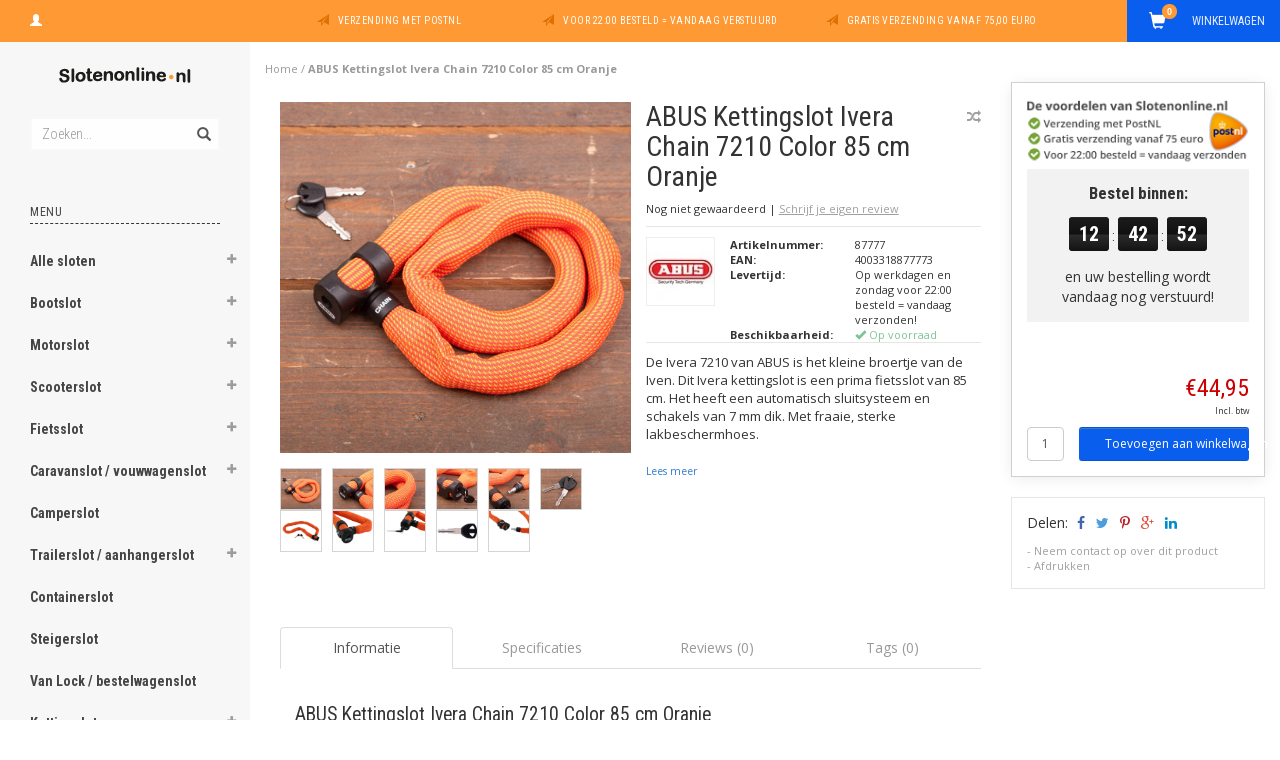

--- FILE ---
content_type: text/html;charset=utf-8
request_url: https://www.slotenonline.nl/abus-kettingslot-ivera-chain-7210-color-85-cm-oran.html
body_size: 21622
content:
<!DOCTYPE html>
<html lang="nl">
  <head>
    
    <meta charset="utf-8"/>
<!-- [START] 'blocks/head.rain' -->
<!--

  (c) 2008-2026 Lightspeed Netherlands B.V.
  http://www.lightspeedhq.com
  Generated: 18-01-2026 @ 10:17:03

-->
<link rel="canonical" href="https://www.slotenonline.nl/abus-kettingslot-ivera-chain-7210-color-85-cm-oran.html"/>
<link rel="alternate" href="https://www.slotenonline.nl/index.rss" type="application/rss+xml" title="Nieuwe producten"/>
<meta name="robots" content="noodp,noydir"/>
<meta property="og:url" content="https://www.slotenonline.nl/abus-kettingslot-ivera-chain-7210-color-85-cm-oran.html?source=facebook"/>
<meta property="og:site_name" content="Slotenonline.nl"/>
<meta property="og:title" content="ABUS Kettingslot Ivera Chain 7210 Color 85 cm Oranje"/>
<meta property="og:description" content="Kettingslot van het Duitse topmerk ABUS! De Ivera Chain heeft een lengte van 85 cm en is voorzien van een meshwebbing hoes die krassen op uw fiets voorkomt. "/>
<meta property="og:image" content="https://cdn.webshopapp.com/shops/215654/files/470023943/abus-kettingslot-ivera-chain-7210-color-85-cm-oran.jpg"/>
<script>
  window.dataLayer = window.dataLayer || [];
    function gtag(){dataLayer.push(arguments);}
    gtag('js', new Date());

    gtag('config', 'G-4G12SB09BY');

</script>
<script src="https://eu1-config.doofinder.com/2.x/b12f09b6-391c-4e8b-8610-1913aa5907bb.js"></script>
<!--[if lt IE 9]>
<script src="https://cdn.webshopapp.com/assets/html5shiv.js?2025-02-20"></script>
<![endif]-->
<!-- [END] 'blocks/head.rain' -->
    <title>ABUS Kettingslot Ivera Chain 7210 Color 85 cm Oranje - Slotenonline.nl</title>
    <meta name="description" content="Kettingslot van het Duitse topmerk ABUS! De Ivera Chain heeft een lengte van 85 cm en is voorzien van een meshwebbing hoes die krassen op uw fiets voorkomt. " />
    <meta name="keywords" content="fietsslot, kettingslot, Abus slot, Ivera 7210, fietsbeveiliging, Abus Ivera 7210 85cm, ABUS, ivera chain, ivera chain color, abus fietsslot, fietsslot abus, abus kettingslot, ivera sparkling orange" />
    <meta name="viewport" content="width=device-width, initial-scale=1.0, maximum-scale=1.0">
    <meta http-equiv="X-UA-Compatible" content="IE=edge">
    <meta name="apple-mobile-web-app-capable" content="yes">
    <meta name="apple-mobile-web-app-status-bar-style" content="black">
    <meta name="google-site-verification" content="34D8U9E_mUl6kpmLxX5ID5MT1A0Vn_cou1EOTeNRkH4" />
    <meta name="google-site-verification" content="qZK81jUUqFnflFeGRKUvyY7EKjmGyKV6CHUfNF9p_98" />
    
    <link href='//fonts.googleapis.com/css?family=Open%20Sans:400,300,600,700' rel='stylesheet' type='text/css'>
    <link href='//fonts.googleapis.com/css?family=Roboto%20Condensed:400,300,600,700' rel='stylesheet' type='text/css'>
    <link href="//maxcdn.bootstrapcdn.com/font-awesome/4.4.0/css/font-awesome.min.css" rel="stylesheet" type='text/css'>
    
    <link rel="shortcut icon" href="https://cdn.webshopapp.com/shops/215654/themes/116705/assets/favicon.ico?20251118162154" type="image/x-icon" />
    <link href="//maxcdn.bootstrapcdn.com/bootstrap/3.3.5/css/bootstrap.min.css" rel="stylesheet" type='text/css'>
    <link href="https://cdn.webshopapp.com/shops/215654/themes/116705/assets/style.css??20251118162318" rel="stylesheet" type='text/css'>    
     
    <link href="https://cdn.webshopapp.com/shops/215654/themes/116705/assets/style-category.css??20251118162318" rel="stylesheet" type='text/css'>
    <link href="https://cdn.webshopapp.com/shops/215654/themes/116705/assets/style-productpage.css??20251118162318" rel="stylesheet" type='text/css'>
    <link href="https://cdn.webshopapp.com/shops/215654/themes/116705/assets/settings.css??20251118162318" rel="stylesheet" type='text/css'>
    <link href="https://cdn.webshopapp.com/shops/215654/themes/116705/assets/custom.css??20251118162318" rel="stylesheet" type='text/css'>
    
    <script type="text/javascript" src="https://cdn.webshopapp.com/shops/215654/themes/116705/assets/jquery-2-1-3-min.js?20251118162318"></script>
    <script type="text/javascript" src="https://cdn.webshopapp.com/assets/jquery-ui-1-10-1.js?2025-02-20"></script>
    <script type="text/javascript" src="https://cdn.webshopapp.com/assets/jquery-migrate-1-1-1.js?2025-02-20"></script>  
    
    <script type="text/javascript" src="https://cdn.webshopapp.com/assets/gui.js?2025-02-20"></script>
    
    <script src="https://cdn.webshopapp.com/shops/215654/themes/116705/assets/jquery-retinise.js?20251118162318"></script>  
    <script type="text/javascript" src="https://cdn.webshopapp.com/shops/215654/themes/116705/assets/jquery-fancybox.js?20251118162318"></script>
    <link href="https://cdn.webshopapp.com/shops/215654/themes/116705/assets/jquery-fancybox.css?20251118162318" rel="stylesheet" type='text/css'>
            
  </head>
  
  <body data-offset-top="0" class="productpage">
    
    <div class="container-fluid">
  <div class="topbar">
    
    <div class="col-xs-12 topbar hidden-xs hidden-sm">         
      <!-- LANGUAGE DROPDOWN -->          
      <div class="col-xs-6 col-sm-6 col-md-2 dropdowns">
        <div class="tui-dropdown pull-left language">
                    
        </div>
        <div class="tui-dropdown pull-left currency">
                    
        </div>
        <a href="https://www.slotenonline.nl/account/" title="Mijn account"><span class="glyphicon glyphicon-user"></span><span class="usertitle hidden">Mijn account</span></a>
      </div>
      <!-- /LANGUAGE DROPDOWN -->
      
      <div class="col-xs-8 hidden-xs hidden-sm usp nopadding">
        <ul>
                                        
                                                                                                    
                                        <li class="col-xs-6 text-center nopadding col-md-4">
            <span class="glyphicon icon-usp font-md glyphicon-send "></span> <a href="/service/shipping-returns/" title="Verzending met PostNL">Verzending met PostNL</a></li>
                    
                                        <li class="col-xs-6 text-center nopadding col-md-4">
            <span class="glyphicon icon-usp font-md  glyphicon-send "></span> <a href="/service/shipping-returns/" title="Voor 22:00 besteld = vandaag verstuurd">Voor 22:00 besteld = vandaag verstuurd</a></li>
                    
                                        <li class="col-xs-6 text-center nopadding col-md-4">
            <span class="glyphicon icon-usp font-md glyphicon-send "></span> <a href="/service/shipping-returns/" title="Gratis verzending vanaf 75,00 euro">Gratis verzending vanaf 75,00 euro</a></li>
                    
                                        
                  </ul>
        
      </div>
      
      <div id="cartContainer" class="col-xs-6 col-sm-3 col-md-2 pull-right">
        <a href="https://www.slotenonline.nl/cart/" title="Winkelwagen" class="cart">
          <span class="cart-total-text">Winkelwagen</span>
          <span class="glyphicon glyphicon-shopping-cart"></span>
        </a>
        <div class="view-cart col-md-3">     
          <h3>Winkelwagen</h3> 
          
<div class="holder paddingsm">
  U heeft geen artikelen in uw winkelwagen
</div>
 
                  </div>
      </div>      
      
    </div>
  </div>      
    <div class="wrapper-content">
      <div class="sidebar">
        <div class="col-xs-1 visible-xs visible-sm">
  <button type="button" class="navbar-toggle collapsed pull-left" data-toggle="collapse" data-target=".navigation-mobile">
    <span class="sr-only">Toggle navigation</span>
    <span class="icon-bar"></span>
    <span class="icon-bar"></span>
    <span class="icon-bar"></span>
  </button>
</div>


<div class="logo-sidebar col-xs-7 text-center">
  <a href="https://www.slotenonline.nl/" title="ART-sloten | SCM-sloten | Kopen &amp; Informatie | Best getest | Sloten met korting! ">
    <img alt="ART-sloten | SCM-sloten | Kopen &amp; Informatie | Best getest | Sloten met korting! " src="https://cdn.webshopapp.com/shops/215654/themes/116705/assets/logo-navigation.png??20251118162318" data-src="https://cdn.webshopapp.com/shops/215654/themes/116705/assets/logo-navigation.png??20251118162318" data-ret="https://cdn.webshopapp.com/shops/215654/themes/116705/assets/logo-navigation@2x.png??20251118162318" data-alt="ART-sloten | SCM-sloten | Kopen &amp; Informatie | Best getest | Sloten met korting! " class="retina-img" />
  </a>
  <noscript><img src="https://cdn.webshopapp.com/shops/215654/themes/116705/assets/logo-navigation.png??20251118162318" alt="ART-sloten | SCM-sloten | Kopen &amp; Informatie | Best getest | Sloten met korting! " /></noscript>
</div>

<div class="search hidden-xs hidden-sm">
  <form class="navbar-form" action="https://www.slotenonline.nl/search/" method="get" id="form_search1">
    <span class="glyphicon glyphicon-remove exit-search" aria-hidden="true"></span>
    <div class="input-group">
      
      <input type="text" class="form-control" autocomplete="off" placeholder="Zoeken..." name="q" id="srch">
      <div class="input-group-btn">
        <button class="btn btn-search" type="submit" title="Zoeken" onclick="$('#form_search1').submit();"><span class="glyphicon glyphicon-search hiddne-xs hidden-sm" aria-hidden="true"></span></button>
      </div>
    </div>              
  </form>
  
  <div class="autocomplete">
    <div class="products products-livesearch"></div>
    <div class="more"><a href="#" title="Bekijk alle resultaten">Bekijk alle resultaten <span>(0)</span></a></div>
    <div class="notfound">Geen producten gevonden...</div>
  </div>
  <div class="mask"></div>  
</div>

<div class="col-xs-1 visible-xs visible-sm pull-right">
  <span class="glyphicon glyphicon-search sticky-search" aria-hidden="true"></span>
</div>

<div class="col-xs-1 text-right visible-xs visible-sm pull-right nopadding cart-top">        
  <a href="https://www.slotenonline.nl/cart/" title="Winkelwagen"><span class="glyphicon glyphicon-shopping-cart"><span class="cart-total-quantity">0</span></span></a>
</div>



<div class="sidebar-body">
  <h2 class="borderbot-highlight hidden-xs hidden-sm">Menu</h2>
  <ul class="navigation-sidebar menu">
    <li class="visible-xs visible-sm"><a href="https://www.slotenonline.nl/">Home</a></li>
    
        <li>
      <span class="togglesub dropdown-toggle flip-y" role="button" aria-expanded="false"><i class="fa fa-plus"></i><i class="fa fa-minus"></i></span>      <a title="Alle sloten" href="https://www.slotenonline.nl/alle-sloten/" class="subtitel ">Alle sloten</a>
      
            <ul class="sub">
                <li class="">          
                    <a href="https://www.slotenonline.nl/alle-sloten/alle-motorsloten/" title="Alle motorsloten">- Alle motorsloten </a>
                  </li>
                <li class="">          
                    <a href="https://www.slotenonline.nl/alle-sloten/alle-scootersloten/" title="Alle scootersloten">- Alle scootersloten </a>
                  </li>
                <li class="">          
                    <a href="https://www.slotenonline.nl/alle-sloten/alle-fietssloten/" title="Alle fietssloten">- Alle fietssloten </a>
                  </li>
                <li class="">          
                    <a href="https://www.slotenonline.nl/alle-sloten/alle-bootsloten/" title="Alle bootsloten">- Alle bootsloten </a>
                  </li>
                <li class="">          
                    <a href="https://www.slotenonline.nl/alle-sloten/alle-caravansloten/" title="Alle caravansloten">- Alle caravansloten </a>
                  </li>
                <li class="">          
                    <a href="https://www.slotenonline.nl/alle-sloten/alle-trailersloten/" title="Alle trailersloten">- Alle trailersloten </a>
                  </li>
                <li class="">          
                    <a href="https://www.slotenonline.nl/alle-sloten/alle-containersloten/" title="Alle containersloten">- Alle containersloten </a>
                  </li>
                <li class="">          
                    <a href="https://www.slotenonline.nl/alle-sloten/alle-kettingsloten/" title="Alle kettingsloten">- Alle kettingsloten </a>
                  </li>
                <li class="">          
                    <a href="https://www.slotenonline.nl/alle-sloten/alle-beugelsloten/" title="Alle beugelsloten">- Alle beugelsloten </a>
                  </li>
                <li class="">          
                    <a href="https://www.slotenonline.nl/alle-sloten/alle-kabelsloten/" title="Alle kabelsloten">- Alle kabelsloten </a>
                  </li>
                <li class="">          
                    <a href="https://www.slotenonline.nl/alle-sloten/alle-schijfremsloten/" title="Alle schijfremsloten">- Alle schijfremsloten </a>
                  </li>
                <li class="">          
                    <a href="https://www.slotenonline.nl/alle-sloten/alle-hangsloten/" title="Alle hangsloten">- Alle hangsloten </a>
                  </li>
                <li class="">          
                    <a href="https://www.slotenonline.nl/alle-sloten/alle-muurankers-vloerankers/" title="Alle muurankers  / vloerankers">- Alle muurankers  / vloerankers </a>
                  </li>
                <li class="">          
                    <a href="https://www.slotenonline.nl/alle-sloten/alle-disselsloten/" title="Alle disselsloten">- Alle disselsloten </a>
                  </li>
                <li class="">          
                    <a href="https://www.slotenonline.nl/alle-sloten/alle-ringsloten/" title="Alle ringsloten">- Alle ringsloten </a>
                  </li>
                <li class="">          
                    <a href="https://www.slotenonline.nl/alle-sloten/alle-insteeksloten/" title="Alle insteeksloten">- Alle insteeksloten </a>
                  </li>
                <li class="">          
                    <a href="https://www.slotenonline.nl/alle-sloten/alle-vouwsloten/" title="Alle vouwsloten">- Alle vouwsloten </a>
                  </li>
                <li class="">          
                    <a href="https://www.slotenonline.nl/alle-sloten/alle-buitenboordmotorsloten/" title="Alle buitenboordmotorsloten">- Alle buitenboordmotorsloten </a>
                  </li>
                <li class="">          
                    <a href="https://www.slotenonline.nl/alle-sloten/alle-alarmsloten/" title="Alle alarmsloten">- Alle alarmsloten </a>
                  </li>
                <li class="">          
                    <a href="https://www.slotenonline.nl/alle-sloten/alle-art-sloten/" title="Alle ART-sloten">- Alle ART-sloten </a>
                  </li>
                <li class="">          
                    <a href="https://www.slotenonline.nl/alle-sloten/alle-scm-sloten/" title="Alle SCM-sloten">- Alle SCM-sloten </a>
                  </li>
                <li class="">          
                    <a href="https://www.slotenonline.nl/alle-sloten/alle-kinderfietssloten/" title="Alle kinderfietssloten">- Alle kinderfietssloten </a>
                  </li>
                <li class="">          
                    <a href="https://www.slotenonline.nl/alle-sloten/alle-accessoires-voor-sloten/" title="Alle accessoires voor sloten">- Alle accessoires voor sloten </a>
                  </li>
              </ul>
            
    </li>         
          <li>
      <span class="togglesub dropdown-toggle flip-y" role="button" aria-expanded="false"><i class="fa fa-plus"></i><i class="fa fa-minus"></i></span>      <a title="Bootslot" href="https://www.slotenonline.nl/bootslot/" class="subtitel ">Bootslot</a>
      
            <ul class="sub">
                <li class="">          
                    <a href="https://www.slotenonline.nl/bootslot/kettingslot/" title="Kettingslot">- Kettingslot </a>
                  </li>
                <li class="">          
                    <a href="https://www.slotenonline.nl/bootslot/kabelslot/" title="Kabelslot">- Kabelslot </a>
                  </li>
                <li class="">          
                    <a href="https://www.slotenonline.nl/bootslot/buitenboordmotorslot/" title="Buitenboordmotorslot">- Buitenboordmotorslot </a>
                  </li>
                <li class="">          
                    <a href="https://www.slotenonline.nl/bootslot/disselslot/" title="Disselslot">- Disselslot </a>
                  </li>
                <li class="">          
                    <a href="https://www.slotenonline.nl/bootslot/vloeranker/" title="Vloeranker">- Vloeranker </a>
                  </li>
                <li class="">          
                    <a href="https://www.slotenonline.nl/bootslot/ketting-kabel-zonder-slot/" title="Ketting / kabel zonder slot">- Ketting / kabel zonder slot </a>
                  </li>
                <li class="">          
                    <a href="https://www.slotenonline.nl/bootslot/bootslot-accessoires/" title="Bootslot accessoires">- Bootslot accessoires </a>
                  </li>
                <li class="">          
                    <a href="https://www.slotenonline.nl/bootslot/trailerslot/" title="Trailerslot">- Trailerslot </a>
                  </li>
              </ul>
            
    </li>         
          <li>
      <span class="togglesub dropdown-toggle flip-y" role="button" aria-expanded="false"><i class="fa fa-plus"></i><i class="fa fa-minus"></i></span>      <a title="Motorslot" href="https://www.slotenonline.nl/motorslot/" class="subtitel ">Motorslot</a>
      
            <ul class="sub">
                <li class="">          
                    <a href="https://www.slotenonline.nl/motorslot/kettingslot/" title="Kettingslot">- Kettingslot </a>
                  </li>
                <li class="">          
                    <a href="https://www.slotenonline.nl/motorslot/beugelslot/" title="Beugelslot">- Beugelslot </a>
                  </li>
                <li class="">          
                    <a href="https://www.slotenonline.nl/motorslot/schijfremslot/" title="Schijfremslot">- Schijfremslot </a>
                  </li>
                <li class="">          
                    <a href="https://www.slotenonline.nl/motorslot/alarmslot/" title="Alarmslot">- Alarmslot </a>
                  </li>
                <li class="">          
                    <a href="https://www.slotenonline.nl/motorslot/muuranker/" title="Muuranker">- Muuranker </a>
                  </li>
                <li class="">          
                    <a href="https://www.slotenonline.nl/motorslot/motorslot-accessoires/" title="Motorslot accessoires">- Motorslot accessoires </a>
                  </li>
              </ul>
            
    </li>         
          <li>
      <span class="togglesub dropdown-toggle flip-y" role="button" aria-expanded="false"><i class="fa fa-plus"></i><i class="fa fa-minus"></i></span>      <a title="Scooterslot" href="https://www.slotenonline.nl/scooterslot/" class="subtitel ">Scooterslot</a>
      
            <ul class="sub">
                <li class="">          
                    <a href="https://www.slotenonline.nl/scooterslot/kettingslot/" title="Kettingslot">- Kettingslot </a>
                  </li>
                <li class="">          
                    <a href="https://www.slotenonline.nl/scooterslot/beugelslot/" title="Beugelslot">- Beugelslot </a>
                  </li>
                <li class="">          
                    <a href="https://www.slotenonline.nl/scooterslot/schijfremslot/" title="Schijfremslot">- Schijfremslot </a>
                  </li>
                <li class="">          
                    <a href="https://www.slotenonline.nl/scooterslot/alarmslot/" title="Alarmslot">- Alarmslot </a>
                  </li>
                <li class="">          
                    <a href="https://www.slotenonline.nl/scooterslot/muuranker/" title="Muuranker">- Muuranker </a>
                  </li>
                <li class="">          
                    <a href="https://www.slotenonline.nl/scooterslot/scooterslot-accessoires/" title="Scooterslot accessoires">- Scooterslot accessoires </a>
                  </li>
              </ul>
            
    </li>         
          <li>
      <span class="togglesub dropdown-toggle flip-y" role="button" aria-expanded="false"><i class="fa fa-plus"></i><i class="fa fa-minus"></i></span>      <a title="Fietsslot" href="https://www.slotenonline.nl/fietsslot/" class="subtitel ">Fietsslot</a>
      
            <ul class="sub">
                <li class="">          
                    <a href="https://www.slotenonline.nl/fietsslot/kettingslot/" title="Kettingslot">- Kettingslot </a>
                  </li>
                <li class="">          
                    <a href="https://www.slotenonline.nl/fietsslot/beugelslot/" title="Beugelslot">- Beugelslot </a>
                  </li>
                <li class="">          
                    <a href="https://www.slotenonline.nl/fietsslot/ringslot/" title="Ringslot">- Ringslot </a>
                  </li>
                <li class="">          
                    <a href="https://www.slotenonline.nl/fietsslot/insteekslot/" title="Insteekslot">- Insteekslot </a>
                  </li>
                <li class="">          
                    <a href="https://www.slotenonline.nl/fietsslot/kabelslot/" title="Kabelslot">- Kabelslot </a>
                  </li>
                <li class="">          
                    <a href="https://www.slotenonline.nl/fietsslot/vouwslot/" title="Vouwslot">- Vouwslot </a>
                  </li>
                <li class="">          
                    <a href="https://www.slotenonline.nl/fietsslot/alarmslot/" title="Alarmslot">- Alarmslot </a>
                  </li>
                <li class="">          
                    <a href="https://www.slotenonline.nl/fietsslot/kinderfietsslot/" title="Kinderfietsslot">- Kinderfietsslot </a>
                  </li>
                <li class="">          
                    <a href="https://www.slotenonline.nl/fietsslot/fietsslot-accessoires/" title="Fietsslot accessoires">- Fietsslot accessoires </a>
                  </li>
              </ul>
            
    </li>         
          <li>
      <span class="togglesub dropdown-toggle flip-y" role="button" aria-expanded="false"><i class="fa fa-plus"></i><i class="fa fa-minus"></i></span>      <a title="Caravanslot / vouwwagenslot" href="https://www.slotenonline.nl/caravanslot-vouwwagenslot/" class="subtitel ">Caravanslot / vouwwagenslot</a>
      
            <ul class="sub">
                <li class="">          
                    <a href="https://www.slotenonline.nl/caravanslot-vouwwagenslot/disselslot/" title="Disselslot">- Disselslot </a>
                  </li>
                <li class="">          
                    <a href="https://www.slotenonline.nl/caravanslot-vouwwagenslot/kettingslot/" title="Kettingslot">- Kettingslot </a>
                  </li>
                <li class="">          
                    <a href="https://www.slotenonline.nl/caravanslot-vouwwagenslot/muuranker/" title="Muuranker">- Muuranker </a>
                  </li>
                <li class="">          
                    <a href="https://www.slotenonline.nl/caravanslot-vouwwagenslot/caravanslot-accessoires/" title="Caravanslot accessoires">- Caravanslot accessoires </a>
                  </li>
              </ul>
            
    </li>         
          <li>
            <a title="Camperslot" href="https://www.slotenonline.nl/camperslot/" class="subtitel ">Camperslot</a>
      
            
    </li>         
          <li>
      <span class="togglesub dropdown-toggle flip-y" role="button" aria-expanded="false"><i class="fa fa-plus"></i><i class="fa fa-minus"></i></span>      <a title="Trailerslot / aanhangerslot" href="https://www.slotenonline.nl/trailerslot-aanhangerslot/" class="subtitel ">Trailerslot / aanhangerslot</a>
      
            <ul class="sub">
                <li class="">          
                    <a href="https://www.slotenonline.nl/trailerslot-aanhangerslot/disselslot/" title="Disselslot">- Disselslot </a>
                  </li>
                <li class="">          
                    <a href="https://www.slotenonline.nl/trailerslot-aanhangerslot/trekoogslot/" title="Trekoogslot">- Trekoogslot </a>
                  </li>
                <li class="">          
                    <a href="https://www.slotenonline.nl/trailerslot-aanhangerslot/kettingslot/" title="Kettingslot">- Kettingslot </a>
                  </li>
                <li class="">          
                    <a href="https://www.slotenonline.nl/trailerslot-aanhangerslot/muuranker/" title="Muuranker">- Muuranker </a>
                  </li>
                <li class="">          
                    <a href="https://www.slotenonline.nl/trailerslot-aanhangerslot/trailerslot-accessoires/" title="Trailerslot accessoires">- Trailerslot accessoires </a>
                  </li>
              </ul>
            
    </li>         
          <li>
            <a title="Containerslot" href="https://www.slotenonline.nl/containerslot/" class="subtitel ">Containerslot</a>
      
            
    </li>         
          <li>
            <a title="Steigerslot" href="https://www.slotenonline.nl/steigerslot/" class="subtitel ">Steigerslot</a>
      
            
    </li>         
          <li>
            <a title="Van Lock / bestelwagenslot" href="https://www.slotenonline.nl/van-lock-bestelwagenslot/" class="subtitel ">Van Lock / bestelwagenslot</a>
      
            
    </li>         
          <li>
      <span class="togglesub dropdown-toggle flip-y" role="button" aria-expanded="false"><i class="fa fa-plus"></i><i class="fa fa-minus"></i></span>      <a title="Kettingslot" href="https://www.slotenonline.nl/kettingslot/" class="subtitel ">Kettingslot</a>
      
            <ul class="sub">
                <li class="">          
                    <a href="https://www.slotenonline.nl/kettingslot/kettingslot-motor/" title="Kettingslot motor">- Kettingslot motor </a>
                  </li>
                <li class="">          
                    <a href="https://www.slotenonline.nl/kettingslot/kettingslot-scooter/" title="Kettingslot scooter">- Kettingslot scooter </a>
                  </li>
                <li class="">          
                    <a href="https://www.slotenonline.nl/kettingslot/kettingslot-fiets/" title="Kettingslot fiets">- Kettingslot fiets </a>
                  </li>
                <li class="">          
                    <a href="https://www.slotenonline.nl/kettingslot/kettingslot-boot/" title="Kettingslot boot">- Kettingslot boot </a>
                  </li>
                <li class="">          
                    <a href="https://www.slotenonline.nl/kettingslot/kettingslot-caravan/" title="Kettingslot caravan">- Kettingslot caravan </a>
                  </li>
                <li class="">          
                    <a href="https://www.slotenonline.nl/kettingslot/kettingslot-kinderfiets/" title="Kettingslot kinderfiets">- Kettingslot kinderfiets </a>
                  </li>
              </ul>
            
    </li>         
          <li>
      <span class="togglesub dropdown-toggle flip-y" role="button" aria-expanded="false"><i class="fa fa-plus"></i><i class="fa fa-minus"></i></span>      <a title="Beugelslot" href="https://www.slotenonline.nl/beugelslot/" class="subtitel ">Beugelslot</a>
      
            <ul class="sub">
                <li class="">          
                    <a href="https://www.slotenonline.nl/beugelslot/beugelslot-motor/" title="Beugelslot motor">- Beugelslot motor </a>
                  </li>
                <li class="">          
                    <a href="https://www.slotenonline.nl/beugelslot/beugelslot-scooter/" title="Beugelslot scooter">- Beugelslot scooter </a>
                  </li>
                <li class="">          
                    <a href="https://www.slotenonline.nl/beugelslot/beugelslot-fiets/" title="Beugelslot fiets">- Beugelslot fiets </a>
                  </li>
              </ul>
            
    </li>         
          <li>
      <span class="togglesub dropdown-toggle flip-y" role="button" aria-expanded="false"><i class="fa fa-plus"></i><i class="fa fa-minus"></i></span>      <a title="Schijfremslot" href="https://www.slotenonline.nl/schijfremslot/" class="subtitel ">Schijfremslot</a>
      
            <ul class="sub">
                <li class="">          
                    <a href="https://www.slotenonline.nl/schijfremslot/schijfremslot-motor/" title="Schijfremslot motor">- Schijfremslot motor </a>
                  </li>
                <li class="">          
                    <a href="https://www.slotenonline.nl/schijfremslot/schijfremslot-scooter/" title="Schijfremslot scooter">- Schijfremslot scooter </a>
                  </li>
              </ul>
            
    </li>         
          <li>
      <span class="togglesub dropdown-toggle flip-y" role="button" aria-expanded="false"><i class="fa fa-plus"></i><i class="fa fa-minus"></i></span>      <a title="Kabelslot" href="https://www.slotenonline.nl/kabelslot/" class="subtitel ">Kabelslot</a>
      
            <ul class="sub">
                <li class="">          
                    <a href="https://www.slotenonline.nl/kabelslot/kabelslot-fiets/" title="Kabelslot fiets">- Kabelslot fiets </a>
                  </li>
                <li class="">          
                    <a href="https://www.slotenonline.nl/kabelslot/kabelslot-kinderfiets/" title="Kabelslot kinderfiets">- Kabelslot kinderfiets </a>
                  </li>
                <li class="">          
                    <a href="https://www.slotenonline.nl/kabelslot/overige-kabelsloten/" title="Overige kabelsloten">- Overige kabelsloten </a>
                  </li>
              </ul>
            
    </li>         
          <li>
            <a title="Hangslot" href="https://www.slotenonline.nl/hangslot/" class="subtitel ">Hangslot</a>
      
            
    </li>         
          <li>
            <a title="Muuranker boot/motor/scooter" href="https://www.slotenonline.nl/muuranker-boot-motor-scooter/" class="subtitel ">Muuranker boot/motor/scooter</a>
      
            
    </li>         
          <li>
            <a title="Disselslot" href="https://www.slotenonline.nl/disselslot/" class="subtitel ">Disselslot</a>
      
            
    </li>         
          <li>
            <a title="Ringslot fiets" href="https://www.slotenonline.nl/ringslot-fiets/" class="subtitel ">Ringslot fiets</a>
      
            
    </li>         
          <li>
      <span class="togglesub dropdown-toggle flip-y" role="button" aria-expanded="false"><i class="fa fa-plus"></i><i class="fa fa-minus"></i></span>      <a title="Insteekslot fiets" href="https://www.slotenonline.nl/insteekslot-fiets/" class="subtitel ">Insteekslot fiets</a>
      
            <ul class="sub">
                <li class="">          
                    <a href="https://www.slotenonline.nl/insteekslot-fiets/insteekketting/" title="Insteekketting ">- Insteekketting  </a>
                  </li>
                <li class="">          
                    <a href="https://www.slotenonline.nl/insteekslot-fiets/insteekkabel/" title="Insteekkabel">- Insteekkabel </a>
                  </li>
              </ul>
            
    </li>         
          <li>
            <a title="Vouwslot fiets" href="https://www.slotenonline.nl/vouwslot-fiets/" class="subtitel ">Vouwslot fiets</a>
      
            
    </li>         
          <li>
            <a title="Buitenboordmotorslot" href="https://www.slotenonline.nl/buitenboordmotorslot/" class="subtitel ">Buitenboordmotorslot</a>
      
            
    </li>         
          <li>
            <a title="Ketting / kabel zonder slot" href="https://www.slotenonline.nl/ketting-kabel-zonder-slot/" class="subtitel ">Ketting / kabel zonder slot</a>
      
            
    </li>         
          <li>
      <span class="togglesub dropdown-toggle flip-y" role="button" aria-expanded="false"><i class="fa fa-plus"></i><i class="fa fa-minus"></i></span>      <a title="Alarmslot" href="https://www.slotenonline.nl/alarmslot/" class="subtitel ">Alarmslot</a>
      
            <ul class="sub">
                <li class="">          
                    <a href="https://www.slotenonline.nl/alarmslot/alarmslot-motor/" title="Alarmslot motor">- Alarmslot motor </a>
                  </li>
                <li class="">          
                    <a href="https://www.slotenonline.nl/alarmslot/alarmslot-scooter/" title="Alarmslot scooter">- Alarmslot scooter </a>
                  </li>
                <li class="">          
                    <a href="https://www.slotenonline.nl/alarmslot/alarmslot-fiets/" title="Alarmslot fiets">- Alarmslot fiets </a>
                  </li>
              </ul>
            
    </li>         
          <li>
      <span class="togglesub dropdown-toggle flip-y" role="button" aria-expanded="false"><i class="fa fa-plus"></i><i class="fa fa-minus"></i></span>      <a title="ART sloten" href="https://www.slotenonline.nl/art-sloten/" class="subtitel ">ART sloten</a>
      
            <ul class="sub">
                <li class="">          
                    <a href="https://www.slotenonline.nl/art-sloten/art-1-sloten/" title="ART-1 sloten">- ART-1 sloten </a>
                  </li>
                <li class="">          
                    <a href="https://www.slotenonline.nl/art-sloten/art-2-sloten/" title="ART-2 sloten">- ART-2 sloten </a>
                  </li>
                <li class="">          
                    <a href="https://www.slotenonline.nl/art-sloten/art-3-sloten/" title="ART-3 sloten">- ART-3 sloten </a>
                  </li>
                <li class="">          
                    <a href="https://www.slotenonline.nl/art-sloten/art-4-sloten/" title="ART-4 sloten">- ART-4 sloten </a>
                  </li>
                <li class="">          
                    <a href="https://www.slotenonline.nl/art-sloten/art-5-sloten/" title="ART-5 sloten">- ART-5 sloten </a>
                  </li>
              </ul>
            
    </li>         
          <li>
            <a title="SCM-sloten" href="https://www.slotenonline.nl/scm-sloten/" class="subtitel ">SCM-sloten</a>
      
            
    </li>         
          <li>
            <a title="VBV goedgekeurd slot" href="https://www.slotenonline.nl/vbv-goedgekeurd-slot/" class="subtitel ">VBV goedgekeurd slot</a>
      
            
    </li>         
          <li>
      <span class="togglesub dropdown-toggle flip-y" role="button" aria-expanded="false"><i class="fa fa-plus"></i><i class="fa fa-minus"></i></span>      <a title="Kinderfietsslot" href="https://www.slotenonline.nl/kinderfietsslot/" class="subtitel ">Kinderfietsslot</a>
      
            <ul class="sub">
                <li class="">          
                    <a href="https://www.slotenonline.nl/kinderfietsslot/kettingslot-kinderfiets/" title="Kettingslot kinderfiets">- Kettingslot kinderfiets </a>
                  </li>
                <li class="">          
                    <a href="https://www.slotenonline.nl/kinderfietsslot/kabelslot-kinderfiets/" title="Kabelslot kinderfiets">- Kabelslot kinderfiets </a>
                  </li>
              </ul>
            
    </li>         
          <li>
      <span class="togglesub dropdown-toggle flip-y" role="button" aria-expanded="false"><i class="fa fa-plus"></i><i class="fa fa-minus"></i></span>      <a title="Accessoires" href="https://www.slotenonline.nl/accessoires/" class="subtitel ">Accessoires</a>
      
            <ul class="sub">
                <li class="">          
                    <a href="https://www.slotenonline.nl/accessoires/fietsverlichting/" title="Fietsverlichting">- Fietsverlichting </a>
                  </li>
                <li class="">          
                    <a href="https://www.slotenonline.nl/accessoires/reminder-kabels/" title="Reminder kabels">- Reminder kabels </a>
                  </li>
                <li class="">          
                    <a href="https://www.slotenonline.nl/accessoires/overige-accessoires/" title="Overige accessoires">- Overige accessoires </a>
                  </li>
                <li class="">          
                    <a href="https://www.slotenonline.nl/accessoires/ook-al-gedacht-aan/" title="“Ook al gedacht aan…?”">- “Ook al gedacht aan…?” </a>
                  </li>
              </ul>
            
    </li>         
          <li>
            <a title="Bouwsloten" href="https://www.slotenonline.nl/bouwsloten/" class="subtitel ">Bouwsloten</a>
      
            
    </li>         
          <li>
            <a title="Top 10 | sterkste motorsloten" href="https://www.slotenonline.nl/top-10-sterkste-motorsloten/" class="subtitel ">Top 10 | sterkste motorsloten</a>
      
            
    </li>         
          <li>
            <a title=" Top 10 | goedkope sloten" href="https://www.slotenonline.nl/top-10-goedkope-sloten/" class="subtitel "> Top 10 | goedkope sloten</a>
      
            
    </li>         
          <li>
            <a title="Sloten voor de e-bike" href="https://www.slotenonline.nl/sloten-voor-de-e-bike/" class="subtitel ">Sloten voor de e-bike</a>
      
            
    </li>         
          <li>
      <span class="togglesub dropdown-toggle flip-y" role="button" aria-expanded="false"><i class="fa fa-plus"></i><i class="fa fa-minus"></i></span>      <a title="Info sloten" href="https://www.slotenonline.nl/info-sloten/" class="subtitel ">Info sloten</a>
      
            <ul class="sub">
                <li class="">          
                    <a href="https://www.slotenonline.nl/info-sloten/welke-sloten-voor-de-e-bike/" title="Welke sloten voor de e-bike?">- Welke sloten voor de e-bike? </a>
                  </li>
                <li class="">          
                    <a href="https://www.slotenonline.nl/info-sloten/welke-bouwsloten-zijn-er/" title="Welke bouwsloten zijn er?">- Welke bouwsloten zijn er? </a>
                  </li>
                <li class="">          
                    <a href="https://www.slotenonline.nl/info-sloten/hoe-terrasstoelen-beveiligen/" title="Hoe terras(stoelen) beveiligen?">- Hoe terras(stoelen) beveiligen? </a>
                  </li>
                <li class="">          
                    <a href="https://www.slotenonline.nl/info-sloten/fietsslot-behandelen-bij-regen-en-kou/" title="Fietsslot behandelen bij regen en kou">- Fietsslot behandelen bij regen en kou </a>
                  </li>
                <li class="">          
                    <a href="https://www.slotenonline.nl/info-sloten/60-seconden-alles-over-t-kettingslot/" title="60 seconden: alles over &#039;t kettingslot">- 60 seconden: alles over &#039;t kettingslot </a>
                  </li>
                <li class="">          
                    <a href="https://www.slotenonline.nl/info-sloten/voordelen-van-het-schijfremslot/" title="Voordelen van het schijfremslot">- Voordelen van het schijfremslot </a>
                  </li>
                <li class="">          
                    <a href="https://www.slotenonline.nl/info-sloten/alles-over-het-art-keurmerk/" title="Alles over het ART-keurmerk">- Alles over het ART-keurmerk </a>
                  </li>
                <li class="">          
                    <a href="https://www.slotenonline.nl/info-sloten/art-scm-slot-toch-goedkoop/" title="ART / SCM slot - toch goedkoop!">- ART / SCM slot - toch goedkoop! </a>
                  </li>
                <li class="">          
                    <a href="https://www.slotenonline.nl/info-sloten/slim-een-2e-fietsslot-speciale-actie/" title="Slim: een 2e fietsslot | speciale actie!">- Slim: een 2e fietsslot | speciale actie! </a>
                  </li>
              </ul>
            
    </li>         
          <li>
            <a title="Gelijksluitende sloten bestellen" href="https://www.slotenonline.nl/gelijksluitende-sloten-bestellen/" class="subtitel ">Gelijksluitende sloten bestellen</a>
      
            
    </li>         
          <li>
            <a title="Trekhaakslot" href="https://www.slotenonline.nl/trekhaakslot/" class="subtitel ">Trekhaakslot</a>
      
            
    </li>         
          <li>
            <a title="Eén sleutel of meerdere fietssleutels" href="https://www.slotenonline.nl/een-sleutel-of-meerdere-fietssleutels/" class="subtitel ">Eén sleutel of meerdere fietssleutels</a>
      
            
    </li>         
          <li>
            <a title="Uitverkoop" href="https://www.slotenonline.nl/uitverkoop/" class="subtitel ">Uitverkoop</a>
      
            
    </li>         
          <li>
            <a title="Sloten voor de fatbike" href="https://www.slotenonline.nl/sloten-voor-de-fatbike/" class="subtitel ">Sloten voor de fatbike</a>
      
            
    </li>         
          <li>
            <a title="Btw verleggen: zo werkt het" href="https://www.slotenonline.nl/btw-verleggen-zo-werkt-het/" class="subtitel ">Btw verleggen: zo werkt het</a>
      
            
    </li>         
          <li>
            <a title="Jouw e-bike; slim op slot?" href="https://www.slotenonline.nl/jouw-e-bike-slim-op-slot/" class="subtitel ">Jouw e-bike; slim op slot?</a>
      
            
    </li>         
          <li>
            <a title="DoubleLock sloten: veel opties" href="https://www.slotenonline.nl/doublelock-sloten-veel-opties/" class="subtitel ">DoubleLock sloten: veel opties</a>
      
            
    </li>         
          <li>
            <a title="DoubleLock vakantiesloten" href="https://www.slotenonline.nl/doublelock-vakantiesloten/" class="subtitel ">DoubleLock vakantiesloten</a>
      
            
    </li>         
          <li>
            <a title="Keurmerken voor sloten" href="https://www.slotenonline.nl/keurmerken-voor-sloten/" class="subtitel ">Keurmerken voor sloten</a>
      
            
    </li>         
          <li>
            <a title="Voorkom diefstal van de boot" href="https://www.slotenonline.nl/voorkom-diefstal-van-de-boot/" class="subtitel ">Voorkom diefstal van de boot</a>
      
            
    </li>         
          <li>
            <a title="Lange bootsloten" href="https://www.slotenonline.nl/lange-bootsloten/" class="subtitel ">Lange bootsloten</a>
      
            
    </li>         
          <li>
            <a title="Disselslot: de juiste kiezen" href="https://www.slotenonline.nl/disselslot-de-juiste-kiezen/" class="subtitel ">Disselslot: de juiste kiezen</a>
      
            
    </li>         
            
      
            <li><a href="https://www.slotenonline.nl/brands/" class="visible-xs visible-sm disabled">Merken</a></li>
      <li><a href="#" class="visible-xs visible-sm disabled"></a></li>
                  
    </ul>
      
            
      <h2 class="borderbot-highlight hidden-xs hidden-sm"><a href="https://www.slotenonline.nl/brands/" title="Merken">Onze merken</a></h2>
      
      <ul class="navigation-sidebar brands hidden-xs hidden-sm">
                <li><a href="https://www.slotenonline.nl/brands/abus/" title="ABUS"><img src="https://cdn.webshopapp.com/shops/215654/files/110172104/18x18x2/abus.jpg" alt="ABUS" title="ABUS" />ABUS</a></li>
                <li><a href="https://www.slotenonline.nl/brands/axa/" title="AXA"><img src="https://cdn.webshopapp.com/shops/215654/files/117350501/18x18x2/axa.jpg" alt="AXA" title="AXA" />AXA</a></li>
                <li><a href="https://www.slotenonline.nl/brands/doublelock/" title="DoubleLock"><img src="https://cdn.webshopapp.com/shops/215654/files/110172833/18x18x2/doublelock.jpg" alt="DoubleLock" title="DoubleLock" />DoubleLock</a></li>
                <li><a href="https://www.slotenonline.nl/brands/falkx/" title="Falkx"><img src="https://cdn.webshopapp.com/shops/215654/files/426583954/18x18x2/falkx.jpg" alt="Falkx" title="Falkx" />Falkx</a></li>
                <li><a href="https://www.slotenonline.nl/brands/lynx/" title="Lynx"><img src="https://cdn.webshopapp.com/shops/215654/files/187970294/18x18x2/lynx.jpg" alt="Lynx" title="Lynx" />Lynx</a></li>
                <li><a href="https://www.slotenonline.nl/brands/powerlock/" title="Powerlock"><img src="https://cdn.webshopapp.com/shops/215654/files/354258333/18x18x2/powerlock.jpg" alt="Powerlock" title="Powerlock" />Powerlock</a></li>
                <li><a href="https://www.slotenonline.nl/brands/pro-tect/" title="Pro-tect"><img src="https://cdn.webshopapp.com/shops/215654/files/110713484/18x18x2/pro-tect.jpg" alt="Pro-tect" title="Pro-tect" />Pro-tect</a></li>
                <li><a href="https://www.slotenonline.nl/brands/starry/" title="Starry"><img src="https://cdn.webshopapp.com/shops/215654/files/187973672/18x18x2/starry.jpg" alt="Starry" title="Starry" />Starry</a></li>
                <li><a href="https://www.slotenonline.nl/brands/tex-lock/" title="Tex-Lock"><img src="https://cdn.webshopapp.com/shops/215654/files/361302164/18x18x2/tex-lock.jpg" alt="Tex-Lock" title="Tex-Lock" />Tex-Lock</a></li>
                <li><a href="https://www.slotenonline.nl/brands/trelock/" title="TRELOCK"><img src="https://cdn.webshopapp.com/shops/215654/files/253838021/18x18x2/trelock.jpg" alt="TRELOCK" title="TRELOCK" />TRELOCK</a></li>
            
                <li><a href="https://www.slotenonline.nl/brands/" title="More brands"><small style="padding-left:33px;">Meer merken  <i class="fa fa-angle-right" aria-hidden="true"></i></small></a></li>
              
      </ul>      
            
              
      
      <h2 class="borderbot-highlight hidden-xs hidden-sm">Klantenservice</h2>
      <ul class="service hidden-xs hidden-sm">
        
        
                <li><a href="https://www.slotenonline.nl/service/veel-gestelde-vragen-faq/" title="Veelgestelde vragen | FAQ">Veelgestelde vragen | FAQ</a></li>
                <li><a href="https://www.slotenonline.nl/service/about/" title="Over ons">Over ons</a></li>
                <li><a href="https://www.slotenonline.nl/service/general-terms-conditions/" title="Algemene voorwaarden">Algemene voorwaarden</a></li>
                <li><a href="https://www.slotenonline.nl/service/disclaimer/" title="Disclaimer">Disclaimer</a></li>
                <li><a href="https://www.slotenonline.nl/service/privacy-policy/" title="Privacy Policy">Privacy Policy</a></li>
                <li><a href="https://www.slotenonline.nl/service/payment-methods/" title="Betaalmethoden">Betaalmethoden</a></li>
                <li><a href="https://www.slotenonline.nl/service/shipping-returns/" title="Verzenden, Retourneren en Klachten">Verzenden, Retourneren en Klachten</a></li>
                <li><a href="https://www.slotenonline.nl/service/" title="Klantenservice">Klantenservice</a></li>
                <li><a href="https://www.slotenonline.nl/sitemap/" title="Sitemap">Sitemap</a></li>
                <li>&nbsp;</li>
         <li><a href="#" class="no-link" title="0251-748741"> 0251-748741 </a></li>          <li><a href="#" class="no-link" title="info@slotenonline.nl"> <span class="__cf_email__" data-cfemail="563f38303916253a3922333839383a3f383378383a">[email&#160;protected]</span> </a></li>       </ul>
    </div>        
      </div><!-- sidebar -->
      
      <div class="col-xs-12 mobiletopbar paddingsm visible-xs visible-sm">
        <div class="row">
          <div class="col-xs-7"> 
             
             
             
          </div>
          <div class="col-xs-5">
            <ul class="header-links">
                            <li><a href="https://www.slotenonline.nl/account/" title="Mijn account" class="btn-default btn btn-sm">Inloggen </a></li>
                          </ul>
          </div>
        </div>
      </div>
      
      
      
      
      
      <div class="container content">   
                <div class="row">
  <script data-cfasync="false" src="/cdn-cgi/scripts/5c5dd728/cloudflare-static/email-decode.min.js"></script><script>
    $(document).ready(function(){
      // Youtube iframe
      $(".various").fancybox({
        maxWidth  : 800,
        maxHeight  : 450,
        fitToView  : false,
        width    : '100%',
        height    : '100%',
        autoSize  : false,
        closeClick  : false,
        openEffect  : 'fade',
        closeEffect  : 'fade'
      });      
      $(".fancybox").fancybox({ 
        fitToView: true
        // don't use both
      });      
      $('.show-reviews').click(function(){
        console.log("Show me da reviews!");
        $('#product-tab-content, .linkcontent').removeClass('in active');
        $('#product-tab-reviews, .linkreview').addClass('in active');
      });      
      // Switch main img
      $('.productpage-images-featured a').not('.productpage-images-featured a:first-child').hide();
      $(".productpage-images-thumbs img").click(function(){
        var image = $(this).data("image");
        $(".productpage-images-featured img").attr("src", image);
      });
    });
  </script>
  <script type="text/javascript" src="https://cdn.webshopapp.com/shops/215654/themes/116705/assets/jquery-countdown-min.js?20251118162318"></script>
  <script type="text/javascript" src="https://cdn.webshopapp.com/shops/215654/themes/116705/assets/jquery-fancybox.js?20251118162318"></script>
  <link rel="stylesheet" href="https://cdn.webshopapp.com/shops/215654/themes/116705/assets/jquery-fancybox.css?20251118162318" type="text/css" property="" />
  
  <div class="col-xs-12 breadcrumbs">
  <a href="https://www.slotenonline.nl/" title="Home">Home</a>
   / <a href="https://www.slotenonline.nl/abus-kettingslot-ivera-chain-7210-color-85-cm-oran.html" title="ABUS Kettingslot Ivera Chain 7210 Color 85 cm Oranje"><strong>ABUS Kettingslot Ivera Chain 7210 Color 85 cm Oranje</strong></a></div>  <div class="col-xs-12 col-md-8 col-lg-9 productpage product" data-stock-allow_outofstock_sale="1" data-stock-level="4">
    
    <div id="popup-products" class="col-md-5"></div>
    <!-- PRODUCTIMAGE -->
    <div class="col-xs-12 col-md-12 col-lg-6 productimage paddingmd nopaddingr">
      <div class="productpage-images product-106594554 text-center">
        
        <div class="productpage-images-featured">
                    
          <a href="https://cdn.webshopapp.com/shops/215654/files/470023943/abus-kettingslot-ivera-chain-7210-color-85-cm-oran.jpg" data-fancybox-group="gallery" class="fancybox" title="ABUS Kettingslot Ivera Chain 7210 Color 85 cm Oranje">
            <img src="https://cdn.webshopapp.com/shops/215654/files/470023943/450x450x2/abus-kettingslot-ivera-chain-7210-color-85-cm-oran.jpg" alt="ABUS Kettingslot Ivera Chain 7210 Color 85 cm Oranje" />
          </a>          
                    
          <a href="https://cdn.webshopapp.com/shops/215654/files/470023945/abus-kettingslot-ivera-chain-7210-color-85-cm-oran.jpg" data-fancybox-group="gallery" class="fancybox" title="ABUS Kettingslot Ivera Chain 7210 Color 85 cm Oranje">
            <img src="https://cdn.webshopapp.com/shops/215654/files/470023945/450x450x2/abus-kettingslot-ivera-chain-7210-color-85-cm-oran.jpg" alt="ABUS Kettingslot Ivera Chain 7210 Color 85 cm Oranje" />
          </a>          
                    
          <a href="https://cdn.webshopapp.com/shops/215654/files/470023948/abus-kettingslot-ivera-chain-7210-color-85-cm-oran.jpg" data-fancybox-group="gallery" class="fancybox" title="ABUS Kettingslot Ivera Chain 7210 Color 85 cm Oranje">
            <img src="https://cdn.webshopapp.com/shops/215654/files/470023948/450x450x2/abus-kettingslot-ivera-chain-7210-color-85-cm-oran.jpg" alt="ABUS Kettingslot Ivera Chain 7210 Color 85 cm Oranje" />
          </a>          
                    
          <a href="https://cdn.webshopapp.com/shops/215654/files/470023949/abus-kettingslot-ivera-chain-7210-color-85-cm-oran.jpg" data-fancybox-group="gallery" class="fancybox" title="ABUS Kettingslot Ivera Chain 7210 Color 85 cm Oranje">
            <img src="https://cdn.webshopapp.com/shops/215654/files/470023949/450x450x2/abus-kettingslot-ivera-chain-7210-color-85-cm-oran.jpg" alt="ABUS Kettingslot Ivera Chain 7210 Color 85 cm Oranje" />
          </a>          
                    
          <a href="https://cdn.webshopapp.com/shops/215654/files/470023952/abus-kettingslot-ivera-chain-7210-color-85-cm-oran.jpg" data-fancybox-group="gallery" class="fancybox" title="ABUS Kettingslot Ivera Chain 7210 Color 85 cm Oranje">
            <img src="https://cdn.webshopapp.com/shops/215654/files/470023952/450x450x2/abus-kettingslot-ivera-chain-7210-color-85-cm-oran.jpg" alt="ABUS Kettingslot Ivera Chain 7210 Color 85 cm Oranje" />
          </a>          
                    
          <a href="https://cdn.webshopapp.com/shops/215654/files/470023953/abus-kettingslot-ivera-chain-7210-color-85-cm-oran.jpg" data-fancybox-group="gallery" class="fancybox" title="ABUS Kettingslot Ivera Chain 7210 Color 85 cm Oranje">
            <img src="https://cdn.webshopapp.com/shops/215654/files/470023953/450x450x2/abus-kettingslot-ivera-chain-7210-color-85-cm-oran.jpg" alt="ABUS Kettingslot Ivera Chain 7210 Color 85 cm Oranje" />
          </a>          
                    
          <a href="https://cdn.webshopapp.com/shops/215654/files/316526818/abus-kettingslot-ivera-chain-7210-color-85-cm-oran.jpg" data-fancybox-group="gallery" class="fancybox" title="ABUS Kettingslot Ivera Chain 7210 Color 85 cm Oranje">
            <img src="https://cdn.webshopapp.com/shops/215654/files/316526818/450x450x2/abus-kettingslot-ivera-chain-7210-color-85-cm-oran.jpg" alt="ABUS Kettingslot Ivera Chain 7210 Color 85 cm Oranje" />
          </a>          
                    
          <a href="https://cdn.webshopapp.com/shops/215654/files/316526819/abus-kettingslot-ivera-chain-7210-color-85-cm-oran.jpg" data-fancybox-group="gallery" class="fancybox" title="ABUS Kettingslot Ivera Chain 7210 Color 85 cm Oranje">
            <img src="https://cdn.webshopapp.com/shops/215654/files/316526819/450x450x2/abus-kettingslot-ivera-chain-7210-color-85-cm-oran.jpg" alt="ABUS Kettingslot Ivera Chain 7210 Color 85 cm Oranje" />
          </a>          
                    
          <a href="https://cdn.webshopapp.com/shops/215654/files/316526821/abus-kettingslot-ivera-chain-7210-color-85-cm-oran.jpg" data-fancybox-group="gallery" class="fancybox" title="ABUS Kettingslot Ivera Chain 7210 Color 85 cm Oranje">
            <img src="https://cdn.webshopapp.com/shops/215654/files/316526821/450x450x2/abus-kettingslot-ivera-chain-7210-color-85-cm-oran.jpg" alt="ABUS Kettingslot Ivera Chain 7210 Color 85 cm Oranje" />
          </a>          
                    
          <a href="https://cdn.webshopapp.com/shops/215654/files/316526823/abus-kettingslot-ivera-chain-7210-color-85-cm-oran.jpg" data-fancybox-group="gallery" class="fancybox" title="ABUS Kettingslot Ivera Chain 7210 Color 85 cm Oranje">
            <img src="https://cdn.webshopapp.com/shops/215654/files/316526823/450x450x2/abus-kettingslot-ivera-chain-7210-color-85-cm-oran.jpg" alt="ABUS Kettingslot Ivera Chain 7210 Color 85 cm Oranje" />
          </a>          
                    
          <a href="https://cdn.webshopapp.com/shops/215654/files/316526822/abus-kettingslot-ivera-chain-7210-color-85-cm-oran.jpg" data-fancybox-group="gallery" class="fancybox" title="ABUS Kettingslot Ivera Chain 7210 Color 85 cm Oranje">
            <img src="https://cdn.webshopapp.com/shops/215654/files/316526822/450x450x2/abus-kettingslot-ivera-chain-7210-color-85-cm-oran.jpg" alt="ABUS Kettingslot Ivera Chain 7210 Color 85 cm Oranje" />
          </a>          
                  </div>
        
        <ul class="productpage-images-thumbs">
                              <li>                  
            <a href="#" data-fancybox-group="gallery" title="ABUS Kettingslot Ivera Chain 7210 Color 85 cm Oranje">
              <img data-image="https://cdn.webshopapp.com/shops/215654/files/470023943/abus-kettingslot-ivera-chain-7210-color-85-cm-oran.jpg" src="https://cdn.webshopapp.com/shops/215654/files/470023943/450x450x2/abus-kettingslot-ivera-chain-7210-color-85-cm-oran.jpg" alt="ABUS Kettingslot Ivera Chain 7210 Color 85 cm Oranje" />
            </a>
          </li>
                                        <li>                  
            <a href="#" data-fancybox-group="gallery" title="ABUS Kettingslot Ivera Chain 7210 Color 85 cm Oranje">
              <img data-image="https://cdn.webshopapp.com/shops/215654/files/470023945/abus-kettingslot-ivera-chain-7210-color-85-cm-oran.jpg" src="https://cdn.webshopapp.com/shops/215654/files/470023945/450x450x2/abus-kettingslot-ivera-chain-7210-color-85-cm-oran.jpg" alt="ABUS Kettingslot Ivera Chain 7210 Color 85 cm Oranje" />
            </a>
          </li>
                                        <li>                  
            <a href="#" data-fancybox-group="gallery" title="ABUS Kettingslot Ivera Chain 7210 Color 85 cm Oranje">
              <img data-image="https://cdn.webshopapp.com/shops/215654/files/470023948/abus-kettingslot-ivera-chain-7210-color-85-cm-oran.jpg" src="https://cdn.webshopapp.com/shops/215654/files/470023948/450x450x2/abus-kettingslot-ivera-chain-7210-color-85-cm-oran.jpg" alt="ABUS Kettingslot Ivera Chain 7210 Color 85 cm Oranje" />
            </a>
          </li>
                                        <li>                  
            <a href="#" data-fancybox-group="gallery" title="ABUS Kettingslot Ivera Chain 7210 Color 85 cm Oranje">
              <img data-image="https://cdn.webshopapp.com/shops/215654/files/470023949/abus-kettingslot-ivera-chain-7210-color-85-cm-oran.jpg" src="https://cdn.webshopapp.com/shops/215654/files/470023949/450x450x2/abus-kettingslot-ivera-chain-7210-color-85-cm-oran.jpg" alt="ABUS Kettingslot Ivera Chain 7210 Color 85 cm Oranje" />
            </a>
          </li>
                                        <li>                  
            <a href="#" data-fancybox-group="gallery" title="ABUS Kettingslot Ivera Chain 7210 Color 85 cm Oranje">
              <img data-image="https://cdn.webshopapp.com/shops/215654/files/470023952/abus-kettingslot-ivera-chain-7210-color-85-cm-oran.jpg" src="https://cdn.webshopapp.com/shops/215654/files/470023952/450x450x2/abus-kettingslot-ivera-chain-7210-color-85-cm-oran.jpg" alt="ABUS Kettingslot Ivera Chain 7210 Color 85 cm Oranje" />
            </a>
          </li>
                                        <li>                  
            <a href="#" data-fancybox-group="gallery" title="ABUS Kettingslot Ivera Chain 7210 Color 85 cm Oranje">
              <img data-image="https://cdn.webshopapp.com/shops/215654/files/470023953/abus-kettingslot-ivera-chain-7210-color-85-cm-oran.jpg" src="https://cdn.webshopapp.com/shops/215654/files/470023953/450x450x2/abus-kettingslot-ivera-chain-7210-color-85-cm-oran.jpg" alt="ABUS Kettingslot Ivera Chain 7210 Color 85 cm Oranje" />
            </a>
          </li>
                                        <li>                  
            <a href="#" data-fancybox-group="gallery" title="ABUS Kettingslot Ivera Chain 7210 Color 85 cm Oranje">
              <img data-image="https://cdn.webshopapp.com/shops/215654/files/316526818/abus-kettingslot-ivera-chain-7210-color-85-cm-oran.jpg" src="https://cdn.webshopapp.com/shops/215654/files/316526818/450x450x2/abus-kettingslot-ivera-chain-7210-color-85-cm-oran.jpg" alt="ABUS Kettingslot Ivera Chain 7210 Color 85 cm Oranje" />
            </a>
          </li>
                                        <li>                  
            <a href="#" data-fancybox-group="gallery" title="ABUS Kettingslot Ivera Chain 7210 Color 85 cm Oranje">
              <img data-image="https://cdn.webshopapp.com/shops/215654/files/316526819/abus-kettingslot-ivera-chain-7210-color-85-cm-oran.jpg" src="https://cdn.webshopapp.com/shops/215654/files/316526819/450x450x2/abus-kettingslot-ivera-chain-7210-color-85-cm-oran.jpg" alt="ABUS Kettingslot Ivera Chain 7210 Color 85 cm Oranje" />
            </a>
          </li>
                                        <li>                  
            <a href="#" data-fancybox-group="gallery" title="ABUS Kettingslot Ivera Chain 7210 Color 85 cm Oranje">
              <img data-image="https://cdn.webshopapp.com/shops/215654/files/316526821/abus-kettingslot-ivera-chain-7210-color-85-cm-oran.jpg" src="https://cdn.webshopapp.com/shops/215654/files/316526821/450x450x2/abus-kettingslot-ivera-chain-7210-color-85-cm-oran.jpg" alt="ABUS Kettingslot Ivera Chain 7210 Color 85 cm Oranje" />
            </a>
          </li>
                                        <li>                  
            <a href="#" data-fancybox-group="gallery" title="ABUS Kettingslot Ivera Chain 7210 Color 85 cm Oranje">
              <img data-image="https://cdn.webshopapp.com/shops/215654/files/316526823/abus-kettingslot-ivera-chain-7210-color-85-cm-oran.jpg" src="https://cdn.webshopapp.com/shops/215654/files/316526823/450x450x2/abus-kettingslot-ivera-chain-7210-color-85-cm-oran.jpg" alt="ABUS Kettingslot Ivera Chain 7210 Color 85 cm Oranje" />
            </a>
          </li>
                                        <li>                  
            <a href="#" data-fancybox-group="gallery" title="ABUS Kettingslot Ivera Chain 7210 Color 85 cm Oranje">
              <img data-image="https://cdn.webshopapp.com/shops/215654/files/316526822/abus-kettingslot-ivera-chain-7210-color-85-cm-oran.jpg" src="https://cdn.webshopapp.com/shops/215654/files/316526822/450x450x2/abus-kettingslot-ivera-chain-7210-color-85-cm-oran.jpg" alt="ABUS Kettingslot Ivera Chain 7210 Color 85 cm Oranje" />
            </a>
          </li>
                              
          
                  </ul>
        
      </div>
    </div>  
    <!-- EINDE PRODUCTIMAGE -->
    
    <!-- SHORTDESC -->
    <div class="col-xs-12 col-md-12 col-lg-6 productshortdesc paddingmd">
      <div class="product-info grey">
        <h1 class="col-xs-10 nopadding"><span>ABUS Kettingslot Ivera Chain 7210 Color 85 cm Oranje</span></h1>
        <span class="comparefav col-xs-2 text-right nopadding">
                    <a href="https://www.slotenonline.nl/compare/add/216142223/"  title="Toevoegen om te vergelijken"><i class="fa fa-random"></i></a>
                       
          
        </span>
                        
        <div class="review-score nopadding col-xs-12">
          Nog niet gewaardeerd <span class="divider">|</span> <a href="https://www.slotenonline.nl/account/review/106594554/" class="beoordeel">Schrijf je eigen review</a>
        </div>
        <!-- /REVIEW SCORE -->
                        
        <div class="col-xs-3 nopaddingl brand hidden-xs">
        <a href="brands/abus"><img src="https://cdn.webshopapp.com/shops/215654/files/110172104/70x70x2/abus.jpg" alt="ABUS"></a>
        </div>        
                
        <dl class="details col-xs-12 col-sm-9">
                    <dt class="col-xs-6 col-md-6 nopadding">Artikelnummer:</dt>
          <dd class="col-xs-6 col-md-6 nopadding">87777</dd>
                              <dt class="col-xs-6 col-md-6 nopadding">EAN:</dt>
          <dd class="col-xs-6 col-md-6 nopadding">4003318877773</dd>
                    
                    <dt class="col-xs-6 col-md-6 nopadding">Levertijd:</dt>
          <dd class="col-xs-6 col-md-6 nopadding">Op werkdagen en zondag voor 22:00 besteld = vandaag verzonden!</dd>
          
          
          <!--          <dt class="col-xs-6 col-md-6 nopadding">Beschikbaarheid:</dt>
          <dd class="col-xs-6 col-md-6 nopadding" itemprop="availability" content="in_stock"><span class="onstock"><i class="glyphicon glyphicon-ok"></i> Op voorraad (4 stuks) </span></dd>
          -->
                              <dt class="col-xs-6 col-md-6 nopadding">Beschikbaarheid:</dt>
          <dd class="col-xs-6 col-md-6 nopadding"><span class="onstock"><i class="glyphicon glyphicon-ok"></i> Op voorraad </span></dd>
           
                    
        </dl> 
                
                <div class="intro col-xs-12 nopadding">
          De Ivera 7210 van ABUS is het kleine broertje van de Iven. Dit Ivera kettingslot is een prima fietsslot van 85 cm. Het heeft een automatisch sluitsysteem en schakels van 7 mm dik. Met fraaie, sterke lakbeschermhoes. <br><br>
          <a class="readmore font-sm hidden-xs" href="#product-tabs">Lees meer</a>
          <a class="readmore font-sm visible-xs" href="#product-tabs-m">Lees meer</a>
        </div>     
                
        
        
        
      </div>    </div>     
    <!-- /SHORTDESC -->
    <!-- PRODCUTINFORMATIE DESKTOP -->
    <div class="productinformation hidden-xs hidden-sm col-xs-12" id="content">
      
      
      
      
      
      <div class="col-xs-12 nopadding tabs">
        <div id="product-tabs">
          <ul class="nav nav-tabs responsive" role="tablist">   
            <li role="presentation" class="active col-xs-3 linkcontent"><a href="#product-tab-content" role="tab" data-toggle="tab" title="Informatie">Informatie</a></li>
            <li role="presentation" class="col-xs-3 linkspecs"><a href="#product-tab-specs" role="tab" data-toggle="tab" title="Specificaties">Specificaties</a></li>            <li role="presentation" class="col-xs-3 linkreview"><a href="#product-tab-reviews" role="tab" data-toggle="tab" title="Reviews">Reviews (0) </a></li>
            <li role="presentation" class="col-xs-3 hidden-xs"><a href="#product-tab-tags" role="tab" data-toggle="tab" title"Tags">Tags (0)</a> </li>
          </ul>
          
          <div class="tab-content responsive">
            <div class="tab-pane fade in active" id="product-tab-content">
              <h2>ABUS Kettingslot Ivera Chain 7210 Color 85 cm Oranje</h2>
              <p>Deze <a href="/brands/abus/">ABUS</a> Ivera Chain 7210 is 85 cm lang, wordt geleverd met twee sleutels en is prima geschikt voor het op slot zetten van de fiets. Het slot weegt 1,3 kg en is daarmee gemakkelijk mee te nemen. Dit slot is tevens verkrijgbaar in 110 cm lengte, en ook in andere kleuren. </p>
<p><strong>Eigenschappen</strong><br />Dit ABUS Ivera <a href="/fietsslot/kettingslot/">kettingslot</a> is uitgerust met een speciale, slijtvaste en zeer flexibele hoes voor bescherming van uw tweewieler. Ook de zachte coating om het slothuis is bedoeld om beschadigingen aan de fiets te voorkomen. Het automatische sluitsysteem maakt dit slot buitengewoon gebruiksvriendelijk.</p>
<p><strong>ABUS Ivera 7210/85 afsluiten</strong><br />Met het genoemde gewicht van minder dan 1,3 kg is dit slot erg handzaam. De Ivera heeft de automatische ABUS cilinder met gebruiksvriendelijke symmetrische sleutels. Het slot is eenvoudig met één hand af te sluiten.</p>
<p><strong>Beveiliging</strong><br />Op de veiligheidsschaal van ABUS is dit kettingslot ingeschaald op Level 8. De ketting, het slothuis en de interne elementen zijn gemaakt van speciaal gehard staal en de 7 mm dikke ketting is uitgerust met sterke vierkante schakels. Het slot biedt een prima basisbeveiliging van de fiets, maar is helaas niet voorzien van een ART-keurmerk. Voor echt goede bescherming raden wij een <a title="fietsslot met ART keurmerk" href="/art-sloten/art-2-sloten/">slot met ART-keurmerk</a> aan, zoals de ABUS Iven (zie Gerelateerde producten). </p>
<p><strong>Specificaties</strong><br />Merk: ABUS<br />Model: Ivera Chain 7210<br />Lengte: 85 cm<br />Gewicht: 1,3 kg<br />Soort sluiting: Slotkop<br />Totaal aantal sleutels: 2<br />ART-keurmerk: Nee<br />Keurmerk(en) overig: ABUS Security Level 8<br />Materiaal: Gehard staal<br />Materiaal beschermhoes: Meshwebbing<br />Diameter schakels: 7 mm<br />Automatische kliksluiting: Ja<br />Anti-stofklepje: Nee<br />Ketting met lus: Nee<br />Kleur: Oranje<br />Gelijksluitend leveren mogelijk: Nee</p>
<p><strong>Tips</strong><br />Bescherm en onderhoud de slotcilinder met de ABUS slotspray (zie Gerelateerde producten). Dit helpt het slotcilinder schoon en daarmee soepel in gebruik te houden.</p>
<p><strong>Over het kettingslot</strong><br />Het kettingslot is een uitstekende optie als tweede slot. De tweewieler kan ermee op slot aan de vaste wereld. Wat betreft de verzekering: deze eist voor de fiets of e-bike meestal minimaal ART-2. Voor de scooter minimaal ART-3. En voor de motor minimaal ART-4. Controleer echter vóór aankoop de eigen polis. <strong>Belangrijk:</strong> hoe hoger het ART-keurmerk, en ook hoe langer de ketting, hoe hoger ook het gewicht! Zo is bijvoorbeeld een ART-4 kettingslot voor een fiets normaliter te zwaar. Meer lezen over het kettingslot...</p>
<p> </p>
            </div>
                        <div class="tab-pane fade" id="product-tab-specs">
              <table class="specs">
                                <tr>
                  <td class="spec-title"><strong>Merk:</strong>
                  </td>
                  <td>ABUS</td>
                </tr>
                                <tr>
                  <td class="spec-title"><strong>Model:</strong>
                  </td>
                  <td>Ivera Chain 7210</td>
                </tr>
                                <tr>
                  <td class="spec-title"><strong>Lengte:</strong>
                  </td>
                  <td>85 cm</td>
                </tr>
                                <tr>
                  <td class="spec-title"><strong>Gewicht:</strong>
                  </td>
                  <td>1,3 kg</td>
                </tr>
                                <tr>
                  <td class="spec-title"><strong>Soort sluiting:</strong>
                  </td>
                  <td>Slotkop</td>
                </tr>
                                <tr>
                  <td class="spec-title"><strong>Totaal aantal sleutels:</strong>
                  </td>
                  <td>2</td>
                </tr>
                                <tr>
                  <td class="spec-title"><strong>ART-keurmerk:</strong>
                  </td>
                  <td>Nee</td>
                </tr>
                                <tr>
                  <td class="spec-title"><strong>Keurmerk(en) overig:</strong>
                  </td>
                  <td>ABUS Security Level 8</td>
                </tr>
                                <tr>
                  <td class="spec-title"><strong>Materiaal:</strong>
                  </td>
                  <td>Gehard staal</td>
                </tr>
                                <tr>
                  <td class="spec-title"><strong>Materiaal beschermhoes:</strong>
                  </td>
                  <td>Meshwebbing</td>
                </tr>
                                <tr>
                  <td class="spec-title"><strong>Diameter schakels:</strong>
                  </td>
                  <td>7 mm</td>
                </tr>
                                <tr>
                  <td class="spec-title"><strong>Automatische kliksluiting:</strong>
                  </td>
                  <td>Ja</td>
                </tr>
                                <tr>
                  <td class="spec-title"><strong>Anti-stofklepje:</strong>
                  </td>
                  <td>Nee</td>
                </tr>
                                <tr>
                  <td class="spec-title"><strong>Ring voor kettinglengte:</strong>
                  </td>
                  <td>Nee</td>
                </tr>
                                <tr>
                  <td class="spec-title"><strong>Kleur:</strong>
                  </td>
                  <td>Oranje</td>
                </tr>
                                <tr>
                  <td class="spec-title"><strong>Gelijksluitend leveren mogelijk:</strong>
                  </td>
                  <td>Nee</td>
                </tr>
                              </table>
            </div>
                        <div class="tab-pane fade" id="product-tab-reviews">   
              
              
              <div class="reviews">
                
                
                                
                                <div class="write text-right">
                  <span class="stats pull-left">
                    <span>0</span> sterren op basis van <span>0</span> beoordelingen.
                  </span>
                  <a href="https://www.slotenonline.nl/account/review/106594554/" class="button-review font-sm" id="write_review" title="Je beoordeling toevoegen"><spanclass="glyphicon glyphicon-pencil"></span> Je beoordeling toevoegen</a>
                    </div>              
                                        
                    </div>
                    </div>
                    <div class="tab-pane fade" id="product-tab-tags">
                      <ul class="tags">
                                              </ul>
                    </div>
                    
                    </div>
                    
                    
                    </div>
                    </div>
                    </div>
                    <!-- /PRODUCTINFORMATIE DESKTOP -->
                    </div>
                    
                    <!-- ADDTOCART -->
                    <div class="col-xs-12 col-md-4 col-lg-3 addtocart">
                      
                                            <div class="product-banner hidden-xs nopadding col-xs-12 text-center">
                                                                                                <img alt="" src="https://cdn.webshopapp.com/shops/215654/themes/116705/assets/product-banner.png?20251118162154" />
                          
                                                      
                      </div>
                                
                      
                      <div id="cart" class="clearfix">      
                        <form action="https://www.slotenonline.nl/cart/add/216142223/" id="product_configure_form" class="product_configure_form clearfix" method="post">
                          
                          
                          
                          
                          
                          
                          
                          
                                                    
                             
                          
                          		                          
                                  
                               
                          
                          <div class="col-xs-12 wrapper-timer">  
                          <h3><strong>Bestel binnen:</strong></h3>
                          
                          <div id="timer" class="text-center"></div>
                          
                          <script type="text/javascript">     
                            $("#timer")
                              .countdown("01/19/2026 22:00", function(event) {
                                $(this).html(
                                  event.strftime('<span class="hours_show">%H</span>:<span class="minutes_show">%M</span>:<span class="seconds_show">%S</span>')
                                );
                              });
                          </script>
                          
                          <div class="timertext col-xs-12 text-center">en uw bestelling wordt vandaag nog verstuurd!</div>
                          </div>
                          
                                                  
                                
                          
                                                      

                      
                      
                                                    
                          
                          
                          
                          
                          
                          
                          <div class="product-info-options col-md-12 nopadding">
                            
                            
                            
                            
                            
                            
                            
                            
                                                        <br />
                            <br />
                            <input type="hidden" name="bundle_id" id="product_configure_bundle_id" value="">

                                                      </div>
                          

                          
                          
                          
                          <div class="col-xs-12 text-right nopadding">
                            
                            <div class="pricing paddingsm">
                                                            <span class="price">€44,95</span>
                                                            <div class="price-tax font-xs">Incl. btw                                                              </div>
                            </div>
                            <div class="hidden">
                                                            <link href="https://schema.org/InStock" />
                                                            <span content="EUR">€</span>
                              <span content="44,95">44,95</span>
                            </div>
                            
                                                      </div>
                          
                          
                                                    <div class="col-xs-12 nopadding">
                            <div class="quantity col-xs-2 nopadding">
                              <input type="text" name="quantity" class="form-control text-center input-number" value="1" />
                            </div>
                            <div class="col-xs-10 nopaddingr addbutton">
                              
                                                            <a href="javascript:;" onclick="$('#product_configure_form').submit();" class="btn btn-sm add-to-cart" title="Toevoegen aan winkelwagen"><span>Toevoegen aan winkelwagen</span></a>
                                                          </div>
                          </div>
                                                    </form> 
                          
                                                    <div class="product-banner visible-xs col-xs-12 text-center">
                            <br>
                                                                                                                <img alt="" src="https://cdn.webshopapp.com/shops/215654/themes/116705/assets/product-banner.png?20251118162154"  class="retina-img" />
                              
                                                              
                          </div>
                             
                          </div>
                          
                          </div>       
                          <!-- /ADDTOCART -->
                          
                          <div class="col-xs-12 col-md-4 col-lg-3 socials hidden-xs">
                            Delen:
                            <a href="#" target="_blank" onclick="window.open('http://www.facebook.com/share.php?u=https://www.slotenonline.nl/abus-kettingslot-ivera-chain-7210-color-85-cm-oran.html&title=Kettingslot Ivera Chain 7210 Color 85 cm Oranje', 'Deel Kettingslot Ivera Chain 7210 Color 85 cm Oranje','status,width=600,height=400'); return false" title="Delen"><i class="fa fa-facebook"></i></a>
                            <a href="#" target="_blank" onclick="window.open('http://twitter.com/home?status=Kettingslot Ivera Chain 7210 Color 85 cm Oranje+https://www.slotenonline.nl/abus-kettingslot-ivera-chain-7210-color-85-cm-oran.html', 'Deel Kettingslot Ivera Chain 7210 Color 85 cm Oranje','status,width=600,height=400'); return false" title="Delen"><i class="fa fa-twitter"></i></a>
                            <a href="#" target="_blank" onclick="window.open('http://pinterest.com/pin/create/bookmarklet/?media=https://cdn.webshopapp.com/shops/215654/files/470023943/image.jpg&url=https://www.slotenonline.nl/abus-kettingslot-ivera-chain-7210-color-85-cm-oran.html&is_video=false&description=Kettingslot Ivera Chain 7210 Color 85 cm Oranje','status,width=600,height=400'); return false" title="Delen"><i class="fa fa-pinterest-p"></i></a>
                            <a href="#" target="_blank" onclick="window.open('https://plus.google.com/share?url=https://www.slotenonline.nl/abus-kettingslot-ivera-chain-7210-color-85-cm-oran.html', 'Deel Kettingslot Ivera Chain 7210 Color 85 cm Oranje','status,width=600,height=400'); return false" title="Delen"><i class="fa fa-google-plus"></i></a>
                            <a href="#" target="_blank" onclick="window.open('http://www.linkedin.com/shareArticle?mini=true&url=https://www.slotenonline.nl/abus-kettingslot-ivera-chain-7210-color-85-cm-oran.html&title=Kettingslot Ivera Chain 7210 Color 85 cm Oranje&source=https://www.slotenonline.nl/', 'Deel Kettingslot Ivera Chain 7210 Color 85 cm Oranje','status,width=600,height=400'); return false" title="Delen"><i class="fa fa-linkedin"></i></a>
                            
                            <ul>
                              <li>- <a href="https://www.slotenonline.nl/service/?subject=Kettingslot Ivera Chain 7210 Color 85 cm Oranje" title="Neem contact op over dit product" rel="nofollow">Neem contact op over dit product</a></li>         
                              <li>- <a href="#" onclick="window.print(); return false;" title="Afdrukken" rel="nofollow">Afdrukken</a></li>
                            </ul>
                            
                          </div>
                          
                          <!-- PRODCUTINFORMATIE MOBILE -->
                          <div class="productinformation col-xs-12 visible-xs visible-sm nopadding" id="content-mobile">
                            
                            
                            
                            <div class="col-xs-12 nopadding">
                              <div id="product-tabs-m" class="tabs">
                                <ul class="nav nav-tabs responsive" role="tablist">   
                                  <li role="presentation" class="active col-xs-3"><a href="#product-tab-content2" role="tab" data-toggle="tab" title="Informatie">Informatie</a></li>
                                  <li role="presentation" class="col-xs-3"><a href="#product-tab-specs2" role="tab" data-toggle="tab" title="Specificaties">Specificaties</a></li>                                  <li role="presentation" class="col-xs-3"><a href="#product-tab-reviews2" role="tab" data-toggle="tab" title="Reviews">Reviews (0) </a></li>
                                </ul>
                                
                                <div class="tab-content responsive">
                                  <div class="tab-pane fade in active" id="product-tab-content2">            
                                    <h3>Kettingslot Ivera Chain 7210 Color 85 cm Oranje</h3>
                                    
                                    <p>Deze <a href="/brands/abus/">ABUS</a> Ivera Chain 7210 is 85 cm lang, wordt geleverd met twee sleutels en is prima geschikt voor het op slot zetten van de fiets. Het slot weegt 1,3 kg en is daarmee gemakkelijk mee te nemen. Dit slot is tevens verkrijgbaar in 110 cm lengte, en ook in andere kleuren. </p>
<p><strong>Eigenschappen</strong><br />Dit ABUS Ivera <a href="/fietsslot/kettingslot/">kettingslot</a> is uitgerust met een speciale, slijtvaste en zeer flexibele hoes voor bescherming van uw tweewieler. Ook de zachte coating om het slothuis is bedoeld om beschadigingen aan de fiets te voorkomen. Het automatische sluitsysteem maakt dit slot buitengewoon gebruiksvriendelijk.</p>
<p><strong>ABUS Ivera 7210/85 afsluiten</strong><br />Met het genoemde gewicht van minder dan 1,3 kg is dit slot erg handzaam. De Ivera heeft de automatische ABUS cilinder met gebruiksvriendelijke symmetrische sleutels. Het slot is eenvoudig met één hand af te sluiten.</p>
<p><strong>Beveiliging</strong><br />Op de veiligheidsschaal van ABUS is dit kettingslot ingeschaald op Level 8. De ketting, het slothuis en de interne elementen zijn gemaakt van speciaal gehard staal en de 7 mm dikke ketting is uitgerust met sterke vierkante schakels. Het slot biedt een prima basisbeveiliging van de fiets, maar is helaas niet voorzien van een ART-keurmerk. Voor echt goede bescherming raden wij een <a title="fietsslot met ART keurmerk" href="/art-sloten/art-2-sloten/">slot met ART-keurmerk</a> aan, zoals de ABUS Iven (zie Gerelateerde producten). </p>
<p><strong>Specificaties</strong><br />Merk: ABUS<br />Model: Ivera Chain 7210<br />Lengte: 85 cm<br />Gewicht: 1,3 kg<br />Soort sluiting: Slotkop<br />Totaal aantal sleutels: 2<br />ART-keurmerk: Nee<br />Keurmerk(en) overig: ABUS Security Level 8<br />Materiaal: Gehard staal<br />Materiaal beschermhoes: Meshwebbing<br />Diameter schakels: 7 mm<br />Automatische kliksluiting: Ja<br />Anti-stofklepje: Nee<br />Ketting met lus: Nee<br />Kleur: Oranje<br />Gelijksluitend leveren mogelijk: Nee</p>
<p><strong>Tips</strong><br />Bescherm en onderhoud de slotcilinder met de ABUS slotspray (zie Gerelateerde producten). Dit helpt het slotcilinder schoon en daarmee soepel in gebruik te houden.</p>
<p><strong>Over het kettingslot</strong><br />Het kettingslot is een uitstekende optie als tweede slot. De tweewieler kan ermee op slot aan de vaste wereld. Wat betreft de verzekering: deze eist voor de fiets of e-bike meestal minimaal ART-2. Voor de scooter minimaal ART-3. En voor de motor minimaal ART-4. Controleer echter vóór aankoop de eigen polis. <strong>Belangrijk:</strong> hoe hoger het ART-keurmerk, en ook hoe langer de ketting, hoe hoger ook het gewicht! Zo is bijvoorbeeld een ART-4 kettingslot voor een fiets normaliter te zwaar. Meer lezen over het kettingslot...</p>
<p> </p>
                                  </div>
                                                                    <div class="tab-pane fade" id="product-tab-specs2">
                                    <table>
                                                                            <tr>
                                        <td class="spec-title"><strong>Merk:</strong>
                                        </td>
                                        <td>ABUS</td>
                                      </tr>
                                                                            <tr>
                                        <td class="spec-title"><strong>Model:</strong>
                                        </td>
                                        <td>Ivera Chain 7210</td>
                                      </tr>
                                                                            <tr>
                                        <td class="spec-title"><strong>Lengte:</strong>
                                        </td>
                                        <td>85 cm</td>
                                      </tr>
                                                                            <tr>
                                        <td class="spec-title"><strong>Gewicht:</strong>
                                        </td>
                                        <td>1,3 kg</td>
                                      </tr>
                                                                            <tr>
                                        <td class="spec-title"><strong>Soort sluiting:</strong>
                                        </td>
                                        <td>Slotkop</td>
                                      </tr>
                                                                            <tr>
                                        <td class="spec-title"><strong>Totaal aantal sleutels:</strong>
                                        </td>
                                        <td>2</td>
                                      </tr>
                                                                            <tr>
                                        <td class="spec-title"><strong>ART-keurmerk:</strong>
                                        </td>
                                        <td>Nee</td>
                                      </tr>
                                                                            <tr>
                                        <td class="spec-title"><strong>Keurmerk(en) overig:</strong>
                                        </td>
                                        <td>ABUS Security Level 8</td>
                                      </tr>
                                                                            <tr>
                                        <td class="spec-title"><strong>Materiaal:</strong>
                                        </td>
                                        <td>Gehard staal</td>
                                      </tr>
                                                                            <tr>
                                        <td class="spec-title"><strong>Materiaal beschermhoes:</strong>
                                        </td>
                                        <td>Meshwebbing</td>
                                      </tr>
                                                                            <tr>
                                        <td class="spec-title"><strong>Diameter schakels:</strong>
                                        </td>
                                        <td>7 mm</td>
                                      </tr>
                                                                            <tr>
                                        <td class="spec-title"><strong>Automatische kliksluiting:</strong>
                                        </td>
                                        <td>Ja</td>
                                      </tr>
                                                                            <tr>
                                        <td class="spec-title"><strong>Anti-stofklepje:</strong>
                                        </td>
                                        <td>Nee</td>
                                      </tr>
                                                                            <tr>
                                        <td class="spec-title"><strong>Ring voor kettinglengte:</strong>
                                        </td>
                                        <td>Nee</td>
                                      </tr>
                                                                            <tr>
                                        <td class="spec-title"><strong>Kleur:</strong>
                                        </td>
                                        <td>Oranje</td>
                                      </tr>
                                                                            <tr>
                                        <td class="spec-title"><strong>Gelijksluitend leveren mogelijk:</strong>
                                        </td>
                                        <td>Nee</td>
                                      </tr>
                                                                          </table>
                                  </div>
                                                                    <div class="tab-pane fade" id="product-tab-reviews2">   
                                    <div class="reviews">
                                      
                                                                            
                                                                            <div class="write">
                                        <span class="stats">
                                          <span>0</span> sterren op basis van <span>0</span> beoordelingen
                                        </span><br />
                                        <a href="https://www.slotenonline.nl/account/review/106594554/" class="button-review" id="write_review2" title="Je beoordeling toevoegen">
                                          <span class="icon icon-10">
                                            <span class="icon-icon icon-icon-edit"></span>
                                            Je beoordeling toevoegen
                                          </span>
                                        </a>
                                      </div>              
                                                                            
                                    </div>
                                  </div>
                                  <div class="tab-pane fade" id="product-tab-tags2">
                                    <ul class="tags">
                                                                          </ul>
                                  </div>
                                  
                                </div>
                                
                                <div class="col-xs-12 tags-mobile">
                                   <h2>Tags</h2>
                                    <ul class="tags">
                                                                          </ul>
                                  </div>
                                
                              </div>
                            </div>
                          </div> 
                          </div>
                          <!-- /PRODUCTINFORMATIE MOBILE -->
                          
                                                    
                                                    <div class="related col-xs-12">
                            <span class="fancy"><h3>Gerelateerde producten</h3></span>
                            
                            
                            <!-- Related --> 
                            <div id="relatedPro" class="productWrapper">
                                                            
                              <div class="product product-157238851 product-popup-image text-center" data-productlink="https://www.slotenonline.nl/abus-slothouder-ivera-rbu.html">
                                <a href="https://www.slotenonline.nl/abus-slothouder-ivera-rbu.html" title="ABUS Slothouder Ivera RBU">
                                  <img src="https://cdn.webshopapp.com/shops/215654/files/475135344/400x400x2/abus-slothouder-ivera-rbu.jpg" width="140" alt="ABUS Slothouder Ivera RBU" class="center product-image" /></a>
                                                                
                                  
                                  
                                 
                                
                                <span class="title font-md">
                                  <a href="https://www.slotenonline.nl/abus-slothouder-ivera-rbu.html" title="ABUS Slothouder Ivera RBU">ABUS Slothouder Ivera RBU</a>
                                </span>
                                
                                                                <div class="price">
                                  €14,95                                    
                                </div>     
                                                                
                                <div class="actions">
                                  
                                  <div class="col-xs-12  nopadding">
                                    <form action="https://www.slotenonline.nl/cart/add/312336015/" id="product_configure_form157238851-n1" class="product_configure_form" method="post">
                                                                            <a class="btn btn-sm add-to-cart hidden-xs popup" title="Toevoegen aan winkelwagen" href="https://www.slotenonline.nl/cart/add/312336015/" data-title="Slothouder Ivera RBU">Bestellen</a>
                                              
                                    </form>
                                    <div class="meerinfo-btn-wrapper"><a class="btn btn-view btn-sm visible-xs" title="Informatie" href="https://www.slotenonline.nl/abus-slothouder-ivera-rbu.html">Informatie</a></div>
                                  </div>
                                  
                                </div>
                              </div>
                              
                                                            
                              <div class="product product-106594539 product-popup-image text-center" data-productlink="https://www.slotenonline.nl/abus-kettingslot-ivera-chain-7210-color-110-cm-gri.html">
                                <a href="https://www.slotenonline.nl/abus-kettingslot-ivera-chain-7210-color-110-cm-gri.html" title="ABUS Kettingslot Ivera Chain 7210 Color 110 cm Grijs">
                                  <img src="https://cdn.webshopapp.com/shops/215654/files/459219919/400x400x2/abus-kettingslot-ivera-chain-7210-color-110-cm-gri.jpg" width="140" alt="ABUS Kettingslot Ivera Chain 7210 Color 110 cm Grijs" class="center product-image" /></a>
                                                                
                                  
                                  
                                 
                                
                                <span class="title font-md">
                                  <a href="https://www.slotenonline.nl/abus-kettingslot-ivera-chain-7210-color-110-cm-gri.html" title="ABUS Kettingslot Ivera Chain 7210 Color 110 cm Grijs">ABUS Kettingslot Ivera Chain 7210 Color 110 cm Grijs</a>
                                </span>
                                
                                                                <div class="price ">
                                  <span class="price-old">€55,00 </span>
                                  €49,95                                </div>
                                                                
                                <div class="actions">
                                  
                                  <div class="col-xs-12  nopadding">
                                    <form action="https://www.slotenonline.nl/cart/add/216142194/" id="product_configure_form106594539-n2" class="product_configure_form" method="post">
                                                                            <a class="btn btn-sm add-to-cart hidden-xs popup" title="Toevoegen aan winkelwagen" href="https://www.slotenonline.nl/cart/add/216142194/" data-title="Kettingslot Ivera Chain 7210 Color 110 cm Grijs">Bestellen</a>
                                              
                                    </form>
                                    <div class="meerinfo-btn-wrapper"><a class="btn btn-view btn-sm visible-xs" title="Informatie" href="https://www.slotenonline.nl/abus-kettingslot-ivera-chain-7210-color-110-cm-gri.html">Informatie</a></div>
                                  </div>
                                  
                                </div>
                              </div>
                              
                                                            
                              <div class="product product-106594546 product-popup-image text-center" data-productlink="https://www.slotenonline.nl/abus-kettingslot-ivera-chain-7210-color-110-cm-gee.html">
                                <a href="https://www.slotenonline.nl/abus-kettingslot-ivera-chain-7210-color-110-cm-gee.html" title="ABUS Kettingslot Ivera Chain 7210 Color 110 cm Geel">
                                  <img src="https://cdn.webshopapp.com/shops/215654/files/469575583/400x400x2/abus-kettingslot-ivera-chain-7210-color-110-cm-gee.jpg" width="140" alt="ABUS Kettingslot Ivera Chain 7210 Color 110 cm Geel" class="center product-image" /></a>
                                                                
                                  
                                  
                                 
                                
                                <span class="title font-md">
                                  <a href="https://www.slotenonline.nl/abus-kettingslot-ivera-chain-7210-color-110-cm-gee.html" title="ABUS Kettingslot Ivera Chain 7210 Color 110 cm Geel">ABUS Kettingslot Ivera Chain 7210 Color 110 cm Geel</a>
                                </span>
                                
                                                                <div class="price">
                                  €49,95                                    
                                </div>     
                                                                
                                <div class="actions">
                                  
                                  <div class="col-xs-12  nopadding">
                                    <form action="https://www.slotenonline.nl/cart/add/216142203/" id="product_configure_form106594546-n3" class="product_configure_form" method="post">
                                                                            <a class="btn btn-sm add-to-cart hidden-xs popup" title="Toevoegen aan winkelwagen" href="https://www.slotenonline.nl/cart/add/216142203/" data-title="Kettingslot Ivera Chain 7210 Color 110 cm Geel">Bestellen</a>
                                              
                                    </form>
                                    <div class="meerinfo-btn-wrapper"><a class="btn btn-view btn-sm visible-xs" title="Informatie" href="https://www.slotenonline.nl/abus-kettingslot-ivera-chain-7210-color-110-cm-gee.html">Informatie</a></div>
                                  </div>
                                  
                                </div>
                              </div>
                              
                                                            
                              <div class="product product-46206458 product-popup-image text-center" data-productlink="https://www.slotenonline.nl/abus-spray.html">
                                <a href="https://www.slotenonline.nl/abus-spray.html" title="ABUS Slotspray 50 ml">
                                  <img src="https://cdn.webshopapp.com/shops/215654/files/228171806/400x400x2/abus-slotspray-50-ml.jpg" width="140" alt="ABUS Slotspray 50 ml" class="center product-image" /></a>
                                                                
                                  
                                  
                                 
                                
                                <span class="title font-md">
                                  <a href="https://www.slotenonline.nl/abus-spray.html" title="ABUS Slotspray 50 ml">ABUS Slotspray 50 ml</a>
                                </span>
                                
                                                                <div class="price">
                                  €9,95                                    
                                </div>     
                                                                
                                <div class="actions">
                                  
                                  <div class="col-xs-12  nopadding">
                                    <form action="https://www.slotenonline.nl/cart/add/87770936/" id="product_configure_form46206458-n4" class="product_configure_form" method="post">
                                                                            <a class="btn btn-sm add-to-cart hidden-xs popup" title="Toevoegen aan winkelwagen" href="https://www.slotenonline.nl/cart/add/87770936/" data-title="Slotspray 50 ml">Bestellen</a>
                                              
                                    </form>
                                    <div class="meerinfo-btn-wrapper"><a class="btn btn-view btn-sm visible-xs" title="Informatie" href="https://www.slotenonline.nl/abus-spray.html">Informatie</a></div>
                                  </div>
                                  
                                </div>
                              </div>
                              
                                                            
                              <div class="product product-153897234 product-popup-image text-center" data-productlink="https://www.slotenonline.nl/abus-kettingslot-ivera-chain-7210-color-85cm-deser.html">
                                <a href="https://www.slotenonline.nl/abus-kettingslot-ivera-chain-7210-color-85cm-deser.html" title="ABUS Kettingslot Ivera Chain 7210 Color 85 cm Desert Tan">
                                  <img src="https://cdn.webshopapp.com/shops/215654/files/465642614/400x400x2/abus-kettingslot-ivera-chain-7210-color-85-cm-dese.jpg" width="140" alt="ABUS Kettingslot Ivera Chain 7210 Color 85 cm Desert Tan" class="center product-image" /></a>
                                                                
                                  
                                  
                                 
                                
                                <span class="title font-md">
                                  <a href="https://www.slotenonline.nl/abus-kettingslot-ivera-chain-7210-color-85cm-deser.html" title="ABUS Kettingslot Ivera Chain 7210 Color 85 cm Desert Tan">ABUS Kettingslot Ivera Chain 7210 Color 85 cm Desert Tan</a>
                                </span>
                                
                                                                <div class="price">
                                  €44,95                                    
                                </div>     
                                                                
                                <div class="actions">
                                  
                                  <div class="col-xs-12  nopadding">
                                    <form action="https://www.slotenonline.nl/cart/add/305731997/" id="product_configure_form153897234-n5" class="product_configure_form" method="post">
                                                                            <a class="btn btn-sm add-to-cart hidden-xs popup" title="Toevoegen aan winkelwagen" href="https://www.slotenonline.nl/cart/add/305731997/" data-title="Kettingslot Ivera Chain 7210 Color 85 cm Desert Tan">Bestellen</a>
                                              
                                    </form>
                                    <div class="meerinfo-btn-wrapper"><a class="btn btn-view btn-sm visible-xs" title="Informatie" href="https://www.slotenonline.nl/abus-kettingslot-ivera-chain-7210-color-85cm-deser.html">Informatie</a></div>
                                  </div>
                                  
                                </div>
                              </div>
                              
                                                            
                              <div class="product product-106594549 product-popup-image text-center" data-productlink="https://www.slotenonline.nl/abus-kettingslot-ivera-chain-7210-color-85-cm-blau.html">
                                <a href="https://www.slotenonline.nl/abus-kettingslot-ivera-chain-7210-color-85-cm-blau.html" title="ABUS Kettingslot Ivera Chain 7210 Color 85 cm Blauw">
                                  <img src="https://cdn.webshopapp.com/shops/215654/files/459762011/400x400x2/abus-kettingslot-ivera-chain-7210-color-85-cm-blau.jpg" width="140" alt="ABUS Kettingslot Ivera Chain 7210 Color 85 cm Blauw" class="center product-image" /></a>
                                                                
                                  
                                  
                                 
                                
                                <span class="title font-md">
                                  <a href="https://www.slotenonline.nl/abus-kettingslot-ivera-chain-7210-color-85-cm-blau.html" title="ABUS Kettingslot Ivera Chain 7210 Color 85 cm Blauw">ABUS Kettingslot Ivera Chain 7210 Color 85 cm Blauw</a>
                                </span>
                                
                                                                <div class="price">
                                  €44,95                                    
                                </div>     
                                                                
                                <div class="actions">
                                  
                                  <div class="col-xs-12  nopadding">
                                    <form action="https://www.slotenonline.nl/cart/add/216142206/" id="product_configure_form106594549-n6" class="product_configure_form" method="post">
                                                                            <a class="btn btn-sm add-to-cart hidden-xs popup" title="Toevoegen aan winkelwagen" href="https://www.slotenonline.nl/cart/add/216142206/" data-title="Kettingslot Ivera Chain 7210 Color 85 cm Blauw">Bestellen</a>
                                              
                                    </form>
                                    <div class="meerinfo-btn-wrapper"><a class="btn btn-view btn-sm visible-xs" title="Informatie" href="https://www.slotenonline.nl/abus-kettingslot-ivera-chain-7210-color-85-cm-blau.html">Informatie</a></div>
                                  </div>
                                  
                                </div>
                              </div>
                              
                                                            
                              <div class="product product-106594545 product-popup-image text-center" data-productlink="https://www.slotenonline.nl/abus-kettingslot-ivera-chain-7210-color-110-cm-ora.html">
                                <a href="https://www.slotenonline.nl/abus-kettingslot-ivera-chain-7210-color-110-cm-ora.html" title="ABUS Kettingslot Ivera Chain 7210 Color 110 cm Oranje">
                                  <img src="https://cdn.webshopapp.com/shops/215654/files/470024262/400x400x2/abus-kettingslot-ivera-chain-7210-color-110-cm-ora.jpg" width="140" alt="ABUS Kettingslot Ivera Chain 7210 Color 110 cm Oranje" class="center product-image" /></a>
                                                                
                                  
                                  
                                 
                                
                                <span class="title font-md">
                                  <a href="https://www.slotenonline.nl/abus-kettingslot-ivera-chain-7210-color-110-cm-ora.html" title="ABUS Kettingslot Ivera Chain 7210 Color 110 cm Oranje">ABUS Kettingslot Ivera Chain 7210 Color 110 cm Oranje</a>
                                </span>
                                
                                                                <div class="price ">
                                  <span class="price-old">€55,00 </span>
                                  €49,95                                </div>
                                                                
                                <div class="actions">
                                  
                                  <div class="col-xs-12  nopadding">
                                    <form action="https://www.slotenonline.nl/cart/add/216142201/" id="product_configure_form106594545-n7" class="product_configure_form" method="post">
                                                                            <a class="btn btn-sm add-to-cart hidden-xs popup" title="Toevoegen aan winkelwagen" href="https://www.slotenonline.nl/cart/add/216142201/" data-title="Kettingslot Ivera Chain 7210 Color 110 cm Oranje">Bestellen</a>
                                              
                                    </form>
                                    <div class="meerinfo-btn-wrapper"><a class="btn btn-view btn-sm visible-xs" title="Informatie" href="https://www.slotenonline.nl/abus-kettingslot-ivera-chain-7210-color-110-cm-ora.html">Informatie</a></div>
                                  </div>
                                  
                                </div>
                              </div>
                              
                                                            
                              <div class="product product-46206542 product-popup-image text-center" data-productlink="https://www.slotenonline.nl/abus-iven-8210-85cm.html">
                                <a href="https://www.slotenonline.nl/abus-iven-8210-85cm.html" title="ABUS Kettingslot Iven Chain 8210 85cm ART-2">
                                  <img src="https://cdn.webshopapp.com/shops/215654/files/457037149/400x400x2/abus-kettingslot-iven-chain-8210-85cm-art-2.jpg" width="140" alt="ABUS Kettingslot Iven Chain 8210 85cm ART-2" class="center product-image" /></a>
                                                                
                                  
                                  
                                 
                                
                                <span class="title font-md">
                                  <a href="https://www.slotenonline.nl/abus-iven-8210-85cm.html" title="ABUS Kettingslot Iven Chain 8210 85cm ART-2">ABUS Kettingslot Iven Chain 8210 85cm ART-2</a>
                                </span>
                                
                                                                <div class="price ">
                                  <span class="price-old">€54,95 </span>
                                  €46,95                                </div>
                                                                
                                <div class="actions">
                                  
                                  <div class="col-xs-12  nopadding">
                                    <form action="https://www.slotenonline.nl/cart/add/87771023/" id="product_configure_form46206542-n8" class="product_configure_form" method="post">
                                                                            <a class="btn btn-sm add-to-cart hidden-xs popup" title="Toevoegen aan winkelwagen" href="https://www.slotenonline.nl/cart/add/87771023/" data-title="Kettingslot Iven Chain 8210 85cm ART-2">Bestellen</a>
                                              
                                    </form>
                                    <div class="meerinfo-btn-wrapper"><a class="btn btn-view btn-sm visible-xs" title="Informatie" href="https://www.slotenonline.nl/abus-iven-8210-85cm.html">Informatie</a></div>
                                  </div>
                                  
                                </div>
                              </div>
                              
                                                          </div>    
                            <!-- /Related --> 
                            
                            
                          </div>
                                                    
                          
                          
                          
                          
<script type="text/javascript">
/*
 * V1.2.1 - Date 20-11-2015 *Verbeteringen voor HTTPS
 *
 * Changelog
 * 1.2 - Date 30-10-2015 *Ondersteuning voor HTTPS (main.js is vereist)
 * 1.1 - Date 22-05-2015 - ??
 */
$(document).ready(function() {
    $('.FlyToCart').on('click', function(event) {
        event.stopPropagation();
        event.preventDefault();
        event.stopImmediatePropagation();
        $(this).closest('.product').find('.messages').remove();
        var flyAttsAjax = {
            this: this,
            title: $(this).attr('data-title'),
            image: $(this).closest('.product').find('img.featured'),
            id: (this.id),
            shopId: '215654',
            shopDomain: 'https://www.slotenonline.nl/',
            shopB2B: ''
        };
        if (window.location.protocol == "https:") {
          flyAttsAjax.shopDomain = flyAttsAjax.shopDomainSecure;
        } else {
          flyAttsAjax.shopDomain = flyAttsAjax.shopDomainNormal;
        }
        flyToCart_init(flyAttsAjax);
    });
});

function flyToCart_init(flyAttsAjax) {
    var product = $(flyAttsAjax.this).closest('.product');
    var dataStock_allow_outofstock_sale = Boolean(product.data('stock-allow_outofstock_sale'));
    var dataStock_level = product.data('stock-level');
    var containerForm = $(flyAttsAjax.this).closest('.product_configure_form');
    var ajaxAddToCartUrl = containerForm.attr('action');
    var formData = containerForm.serializeObject();
    if (typeof formData.quantity == 'undefined') {
        formData.quantity = "1";
    }
    var loadUrl = ajaxAddToCartUrl;
    var continueAjax = true;
    var errorHTML = '';
    if (dataStock_allow_outofstock_sale == true) {
        continueAjax = true;
    } else {
        if (parseInt(formData.quantity) <= dataStock_level) {
            continueAjax = true;
        } else {
            continueAjax = false;
            errorHTML += '<div class="messages"><ul class="error">Dit is niet oke, max: ' + dataStock_level + '</ul></div>';
            $(containerForm).after(errorHTML);
        }
    }
    if (continueAjax == true) {
        if (window.location.protocol == "https:") {
          loadUrl = loadUrl.replace(flyAttsAjax.shopDomain, flyAttsAjax.shopDomainSecure);
        }
        $('<div id="loadedContentAdToCard"></div>').load(loadUrl, formData, function(response, status, xhr) {
            var returnPage = $(this);
            var errors = returnPage.find('.messages .error');
            var info = returnPage.find('.messages .info');
            if (status == 'error') {
                $(containerForm).after(xhr.status + " " + xhr.statusText);
            } else {
                if (errors.length > 0) {
                    errorHTML += '<div class="messages"><ul class="error">' + errors.html() + '</ul></div>';
                    $(containerForm).after(errorHTML);
                } else {
                    if (flyAttsAjax['image']) {
                        if ($(window).width() < 992) {
                            var headerCart = $('.cartbottom');
                            $('#menu').removeClass('open');
                        } else {
                            var headerCart = $('.cart');
                        }
                        var itemImage = flyAttsAjax.image;
                        var imgclone = itemImage.clone().offset({
                            top: itemImage.offset().top,
                            left: itemImage.offset().left
                        }).css({
                            'opacity': '0.5',
                            'position': 'absolute',
                            'height': '248px',
                            'width': '272px',
                            'z-index': '99999999'
                        }).appendTo($('body')).animate({
                            'top': headerCart.offset().top + 10,
                            'left': headerCart.offset().left + 10,
                            'width': 30,
                            'height': 30
                        }, 600, 'easeInOutExpo', function() {
                            $(this).fadeOut('70', function() {
                                $(this).detach();
                            });
                        });
                    }
                    updateHeaderCartHTML(returnPage);
                }
            }
            $(this).remove();
        });
    }
}

function flyToCart_updateHeaderCartHTML(page) {
    var newCartContent = $(page).find('#cartContainer');
    $('#cartContainer a.cart').html(newCartContent.find('a.cart').html());
    $('#cartContainer .view-cart').html(newCartContent.find('.view-cart').html());
    if (typeof updateCartContainerTotalQuantity == 'function') {
        updateCartContainerTotalQuantity();
    }
}
if ($.fn.serializeObject == undefined) {
    $.fn.serializeObject = function() {
        var o = {};
        var a = this.serializeArray();
        $.each(a, function() {
            if (o[this.name]) {
                if (!o[this.name].push) {
                    o[this.name] = [o[this.name]];
                }
                o[this.name].push(this.value || '');
            } else {
                o[this.name] = this.value || '';
            }
        });
        return o;
    };
}; 
</script>                                                    
<script type="text/javascript">
   // Ver 1.3 - Date 22-05-2015

    $(document).ready(function() {
        $('a.popup, input.popup').click(function(event) {
            event.preventDefault();
            $(this).closest('.product').find('.messages').remove();
            var popupAttsAjax = {
                this: this,
                popupSelector: '#popup-products',
                title: $(this).attr('data-title'),
                image: $('<div>').append($(this).closest('.product').find('img.featured').clone()).html(),
                id: (this.id),
                shopId: '215654',
                shopDomain: 'https://www.slotenonline.nl/',
                shopB2B: ''
              
              
              
            };
            productPopup_init(popupAttsAjax);
        });
    });

function productPopup_init(popupAttsAjax) {
    var product = $(popupAttsAjax.this).closest('.product');
    var dataStock_allow_outofstock_sale = Boolean(product.data('stock-allow_outofstock_sale'));
    var dataStock_level = product.data('stock-level');
    var containerForm = $(popupAttsAjax.this).closest('.product_configure_form');
    var ajaxAddToCartUrl = containerForm.attr('action');
    var formData = containerForm.serializeObject();
    if (typeof formData.quantity == 'undefined') {
        formData.quantity = "1";
    }
    var loadUrl = ajaxAddToCartUrl;
    var continueAjax = true;
    var errorHTML = '';
        
    // if (dataStock_allow_outofstock_sale == true) {
    //     continueAjax = true;
    // } else {
    //      if (parseInt(formData.quantity) <= dataStock_level) {
    //         continueAjax = true;
    //     } else {
    //         continueAjax = false;
    //         errorHTML += '<div class="messages"><ul class="error">Helaas, het beschikbare aantal van dit product op voorraad is: ' + dataStock_level + '</ul></div>';
    //         $(containerForm).after(errorHTML);
    //     }
    // }
    
    if (continueAjax == true) {
        $(popupAttsAjax.popupSelector).html('Loading');
        $(popupAttsAjax.popupSelector).fadeIn('fast');
        var popupHtml = '';
      popupHtml += '<a href="#" class="close" title="Sluiten"><span class="glyphicon glyphicon-remove"></span></a>';
        $('<div id="loadedContentAdToCard"></div>').load(loadUrl, formData, function(response, status, xhr) {
            var returnPage = $(this);
            var errors = returnPage.find('.messages .error');
            var info = returnPage.find('.messages .info');
            if (status == 'error') {
                $('#popup-products').html(xhr.status + " " + xhr.statusText);
                setTimeout(function() {
                    $(popupAttsAjax.popupSelector).fadeOut('fast');
                    $(popupAttsAjax.popupSelector).html('');
                }, 2000);
            } else {
                if (errors.length > 0) {
                    popupHtml += '<div class="gui-messages"><ul class="gui-error">' + errors.html() + '</ul></div>';
                    $('#popup-products').html(popupHtml);
                    setTimeout(function() {
                        $(popupAttsAjax.popupSelector).fadeOut('fast');
                        $(popupAttsAjax.popupSelector).html('');
                    }, 2000);
                } else {
                    var productTitle = '';
                    if (typeof popupAttsAjax.title !== 'undefined') {
                        var productTitle = popupAttsAjax.title;
                    }
                  popupHtml += '<div class="col-md-12 text-center hidden-xs"><div class="title"><h2>' + productTitle + '</h2></div></div>';
                    if (typeof popupAttsAjax.image != 'undefined') {
                        console.log(popupAttsAjax.image);
                      popupHtml += '<div class="text-center col-md-12 col-sm-12 paddingsm hidden-xs">' + popupAttsAjax.image + '</div>';
                    }
                    if (info.length > 0) {
                        popupHtml += '<div class="text-center col-md-12 col-sm-12 paddingsm hidden-xs"><div class="gui-messages"><ul class="gui-info">' + info.html() + '</ul></div></div>';
                    }
                    popupHtml += '<div class="text-center col-xs-12 paddingsm"><div class="gui-messages"><ul class="gui-success">Dit product is toegevoegd aan de winkelwagen</ul></div></div>';
                    popupHtml += '<div class="buttons text-center paddingsm hidden-xs">';
                    popupHtml += '<a href="https://www.slotenonline.nl/cart/" class="btn btn-sm btn-view checkout" title="Bestellen">Bestellen</a>';
                    popupHtml += '<a href="#" class="btn btn-sm btn-view verder" title="Verder winkelen">Verder winkelen</a>';
                    popupHtml += '</div>';
                    $('#popup-products').html(popupHtml);
                    $(popupAttsAjax.popupSelector + ' a.close, ' + popupAttsAjax.popupSelector + ' a.verder').click(function(event) {
                        event.preventDefault();
                        $(popupAttsAjax.popupSelector).fadeOut('fast');
                        $(popupAttsAjax.popupSelector).html('');
                    });
                    updateHeaderCartHTML(returnPage);
                }
            }
            $(this).remove();
        });
    }
};

function productPopup_updateHeaderCartHTML(page) {
    var newCartContent = $(page).find('#cartContainer');
    $('#cartContainer a.cart').html(newCartContent.find('a.cart').html());
    $('#cartContainer .view-cart').html(newCartContent.find('.view-cart').html());
    if (typeof updateCartContainerTotalQuantity == 'function') {
        updateCartContainerTotalQuantity();
    }
}
if ($.fn.serializeObject == undefined) {
    $.fn.serializeObject = function() {
        var o = {};
        var a = this.serializeArray();
        $.each(a, function() {
            if (o[this.name]) {
                if (!o[this.name].push) {
                    o[this.name] = [o[this.name]];
                }
                o[this.name].push(this.value || '');
            } else {
                o[this.name] = this.value || '';
            }
        });
        return o;
    };
};

</script><div itemscope itemtype="http://schema.org/Product" class="RSproduct">
    <meta itemprop="itemCondition" content="new" />
    <meta itemprop="image" content="https://cdn.webshopapp.com/shops/215654/files/470023943/image.jpg" />
    <meta itemprop="name" content="Kettingslot Ivera Chain 7210 Color 85 cm Oranje" />  
    <meta itemprop="description" content="De Ivera 7210 van ABUS is het kleine broertje van de Iven. Dit Ivera kettingslot is een prima fietsslot van 85 cm. Het heeft een automatisch sluitsysteem en schakels van 7 mm dik. Met fraaie, sterke lakbeschermhoes.">
  <meta itemprop="sku" content="87777">
    <div itemprop="brand" itemtype="https://schema.org/Brand" itemscope>
          <meta itemprop="name" content="ABUS" />  
    </div>

  
    <meta itemprop="gtin13" content="4003318877773" />
  <div itemprop="offers" itemscope="" itemtype="http://schema.org/Offer">
    <meta itemprop="priceCurrency" class="meta-currency" content="EUR" />
    <meta itemprop="price" class="meta-price"  content="45" />
    <meta itemprop="priceValidUntil" content="01/18/2027" />
        <link itemprop="availability" href="https://schema.org/InStock" />
        
    <meta itemprop="url" content="https://www.slotenonline.nl/abus-kettingslot-ivera-chain-7210-color-85-cm-oran.html" />  
  </div>

  
  
</div>      
      </div><!-- content -->
      

<div class="social col-xs-12">
  <div class="container">
    <div class="row">
      <div class="col-xs-12 paddingsm">
                                                
      </div>
    </div>
  </div>
</div>

<div class="footer col-xs-12">
  <div class="container nopadding">     
    
    <div class="col-xs-6 col-sm-3">
      <h4>Sloten > type</h4>
            <ul>
        <li><a href="/kettingsloten-informatie/" title="Kettingsloten">Kettingsloten</a></li>
        <li><a href="/ringsloten/" title="Ringsloten">Ringsloten</a></li>
        <li><a href="/disselslot/" title="Disselsloten">Disselsloten</a></li>
        <li><a href="/vouwsloten/" title="Vouwsloten">Vouwsloten</a></li>
        <li><a href="/beugelsloten/" title="Beugelsloten">Beugelsloten</a></li>
        <li><a href="/alle-sloten/alle-kabelsloten/" title="Kabelsloten">Kabelsloten</a></li>
        <li><a href="/alle-sloten/alle-schijfremsloten/" title="Schijfremsloten">Schijfsloten</a></li>
        <li><a href="/alle-sloten/alle-alarmsloten/" title="Alarmsloten">Alarmsloten</a></li>
        <li><a href="/alle-sloten/alle-muurankers-vloerankers/" title="Muuranker">Muurankers</a></li>
        <li><a href="/alle-sloten/alle-insteeksloten/" title="Insteeksloten">Insteeksloten</a></li>
        <li><a href="/alle-sloten/alle-hangsloten/" title="Hangsloten">Hangsloten</a></li>
        <li><a href="/discussloten/" title="Discusslot">Discussloten</a></li>
        <li><a href="/wielklem/" title="Wielklem">Wielklem</a></li>
        <li><a href="/kingpin/" title="Kingpin slot">Kingpin</a></li>
        <li><a href="/trailerslot-aanhangerslot/" title="Trailerslot">Trailersloten</a></li>
        <li><a href="/buitenboordmotorslot/" title="Buitenboordmotorslot">Buitenboordmotorsloten</a></li>
        <li><a href="/containerslot/" title="Containersloten">Containersloten</a></li>
        <li><a href="/steigerslot/" title="Steigersloten">Steigersloten</a></li>
        <li><a href="/van-lock-bestelwagenslot/" title="Bestelwagenslot">Bestelwagensloten</a></li>
        <li><a href="/trekhaakslot/" title="Trekhaaksloten">Trekhaaksloten</a></li>
        
      </ul>
      
    </div>
    <div class="col-xs-6 col-sm-3">
      <h4>Sloten > voor</h4>
      <ul>
        <li><a href="/slot-voor-de-boot-bootsloten-info/" title="Sloten voor de boot">Sloten voor de boot</a></li>
        <li><a href="/alle-sloten/alle-motorsloten/" title="slot voor de motor">Sloten voor de motor</a></li>
        <li><a href="/alle-sloten/alle-fietssloten/" title="Slot voor de fiets">Sloten voor de fiets</a></li>
        <li><a href="/sloten-voor-de-scooter/" title="Sloten voor de scooter">Sloten voor de scooter</a></li>
        <li><a href="/sloten-voor-de-e-bike/" title="Sloten voor de e-bike">Sloten voor de e-bike</a></li>
        <li><a href="/sloten-voor-de-fatbike/" title="Sloten voor de fatbike">Sloten voor de fatbike</a></li>
        <li><a href="/sloten-voor-de-racefiets/" title="Sloten voor de racefiets">Sloten voor de racefiets</a></li>
        <li><a href="/sloten-voor-de-kinderfiets/" title="Sloten voor de kinderfiets">Sloten voor de kinderfiets</a></li>
        <li><a href="/kingpin/" title="Sloten voor vrachtwagen / oplegger">Sloten voor de vrachtwagen / oplegger</a></li>
        <li><a href="/trailerslot-aanhangerslot/" title="Slot voor de trailer">Sloten voor de trailer</a></li>
        <li><a href="/buitenboordmotorslot/" title="Slot voor buitenboordmotor">Sloten voor de buitenboordmotor</a></li>
        <li><a href="/bouwsloten/" title="Slot voor de bouw">Sloten voor de bouw</a></li>
        <li><a href="/containerslot/" title="Slot voor container">Sloten voor een container</a></li>
        <li><a href="/steigerslot/" title="Slot voor de steiger">Sloten voor een steiger</a></li>
        <li><a href="/van-lock-bestelwagenslot/" title="Slot voor een bestelwagen">Sloten voor een bestelwagen</a></li>
        <li><a href="/caravanslot-vouwwagenslot/" title="Slot voor de caravan">Sloten voor een caravan</a></li>
        <li><a href="/camperslot/" title="Slot voor de camper">Sloten voor een camper</a></li>
        <li><a href="/alle-sloten/alle-muurankers-vloerankers/" title="Slot voor een vloeranker">Sloten voor een vloeranker</a></li>
        <li><a href="/trailerslot-aanhangerslot/" title="Slot voor een aanhanger">Sloten voor een aanhanger</a></li>
        <li><a href="/terrassloten/" title="Slot voor een terras">Sloten voor een terras</a></li>
        <li><a href="/motorslot-kopen/" title="Motorslot kopen">Motorslot kopen</a></li>
        <li><a href="/scootersloten/" title="Scootersloten">Scootersloten</a></li>
        <li><a href="/anwb-test-fiets-en-e-bike-sloten/" title="ANWB Test fietssloten en e-bike sloten">ANWB Test fiets- en e-bike sloten</a></li>
        <li><a href="/voorkom-diefstal-van-de-boot/" title="Hoe diefstal van de boot voorkomen">Hoe voorkom je diefstal van de boot?</a></li>
        </ul>
     
    </div>
    <div class="col-xs-6 col-sm-3">
      <h4>Sloten > keurmerk, veiligheid, info</h4>
      <ul>
        <li><a href="/info-sloten/alles-over-het-art-keurmerk/" title="Wat is Keurmerk ART">ART 1, 2, 3, 4, 5: wat is het ART-keurmerk?</a></li>
        <li><a href="/sloten-met-scm-keurmerk/" title="Sloten met SCM keurmerk">Sloten met SCM keurmerk</a></li>
        <li><a href="/scm-sloten/" title="SCM sloten">SCM slot kopen</a></li>
        <li><a href="/vbv-goedgekeurd-slot/" title="VBV sloten">VBV goedgekeurd slot</a></li>
        <li><a href="/art-slot-kopen/" title="ART sloten">ART sloten: een ART slot kopen</a></li>
        <li><a href="/art-sloten/art-1-sloten/" title="ART-1 sloten">ART-1 slot kopen</a></li>
        <li><a href="/art-sloten/art-2-sloten/" title="ART-2 sloten">ART-2 slot kopen</a></li>
        <li><a href="/art-sloten/art-3-sloten/" title="ART-3 sloten">ART-3 slot kopen</a></li>
        <li><a href="/art-sloten/art-4-sloten/" title="ART-4 sloten">ART-4 slot kopen</a></li>
        <li><a href="/art-sloten/art-5-sloten/" title="ART-5 sloten">ART-5 slot kopen</a></li>
        <li><a href="/gebruik-een-tweede-slot/" title="Gebruik van een tweede slot">Gebruik van een tweede slot: waarom?</a></li>
        <li><a href="/fietsdiefstal-voorkomen/" title="Fietsdiefstal voorkomen">Fietsdiefstal voorkomen</a></li>
        <li><a href="/info-sloten/welke-sloten-voor-de-e-bike/" title="Sloten voor elektrische fiets">Welk slot is veilig voor elektrische fiets?</a></li>
        <li><a href="/info-sloten/welke-bouwsloten-zijn-er/" title="Alle soorten bouwsloten">TIP: beschrijving alle soorten bouwsloten</a></li>
        <li><a href="/info-sloten/fietsslot-behandelen-bij-regen-en-kou/" title="Hoe behandel je een fietsslot">Hoe behandel je een fietsslot? Ons advies</a></li>
        <li><a href="/info-sloten/hoe-terrasstoelen-beveiligen/" title="Beveiligen terrasmeubilair">Beveiligen terrasmeubilair: zo doe je dat</a></li>
        <li><a href="https://cdn.webshopapp.com/shops/215654/files/213526220/kettingslot-info.pdf?_ga=2.65988714.592063716.1586852719-277950914.1585239227" title="Alles over het kettingslot">Wat je moet weten over het kettingslot</a></li>
        <li><a href="/info-sloten/voordelen-van-het-schijfremslot/" title="Waar een schijfslot: de voordelen">Waarom een schijfslot - lees de voordelen</a></li>
        <li><a href="/welk-motorslot-kopen/" title="Welk motorslot">Welk motorslot kopen?</a></li>
        <li><a href="/scooterslot-met-keurmerk/" title="Scootersloten met keurmerk">Scooterslot met keurmerk</a></li>
        <li><a href="/motorslot-met-keurmerk/" title="Motorsloten met keurmerk">Motorslot met keurmerk</a></li>
        <li><a href="/scooterslot-art-3/" title="Scootersloten ART 3">Scooterslot ART-3</a></li>
        <li><a href="/scooterslot-art-4/" title="Scootersloten ART 4">Scooterslot ART-4</a></li>
        <li><a href="/scootersloten-test/" title="Scooterslot test">Scootersloten test</a></li>
        <li><a href="/jouw-e-bike-slim-op-slot/" title="e-bike hoe het best op slot">E-bike: hoe het best op slot?</a></li>
        <li><a href="/keurmerken-voor-sloten/" title="Sloten en keurmerken">Sloten keurmerken: het overzicht</a></li>
      </ul>
        
    </div>
    <div class="col-xs-6 col-sm-3">
      <h4>Sloten > accessoires en overig</h4>
      <ul>
        <li><a href="/goede-slotspray/" title="Goede slotspray">Goede slotspray</a></li>
        <li><a href="/reminderkabel-voor-schijfremslot/" title="Reminderkabel voor schijfremslot">Reminderkabel voor schijfremslot</a></li>
        <li><a href="/losse-hangsloten/" title="Losse hangsloten">Losse hangsloten</a></li>
        <li><a href="/discussloten/" title="Discusslot kopen">Losse discussloten</a></li>
        <li><a href="/muuranker-boot-motor-scooter/" title="Steigeranker kopen">Steigerankers</a></li>
        <li><a href="/muuranker-boot-motor-scooter/" title="Vloerankers, muurankers, grondankers">Vloerankers</a></li>
        <li><a href="/alle-sloten/alle-insteeksloten/" title="Insteekkettingen">Insteekkettingen</a></li>
        <li><a href="/accessoires/fietsverlichting/" title="Fietsverlichting">Fietsverlichting</a></li>
        <li><a href="/terrassloten/" title="Terraskabels">Terraskabels / sloten terrasmeubilair</a></li>
        <li><a href="/fietsslot-tas/" title="Tas voor fietsslot">Fietsslot tas</a></li>
        <li><a href="/fietsslot-onderdelen/" title="Fietsslot onderdelen">Fietsslot onderdelen</a></li>
        <li><a href="/accessoires/ook-al-gedacht-aan/" title="Extra accessoires bij sloten">“Maak je aankoop compleet…”</a></li>
        <li><a href="/alle-sloten/alle-accessoires-voor-sloten/" title="Sloten accessoires">> Méér accessoires voor sloten</a></li>
      </ul>
      
    </div>
        
  </div>
        
        
  <div class="container nopadding">

    <div class="col-xs-6 col-sm-3">
      <h4>Sloten > met</h4>
      <ul>
        <li><a href="/sloten-met-alarm-info/" title="Sloten met alarm">Sloten met alarm</a></li>
        <li><a href="/sloten-met-cijfercode/" title="Sloten met cijfercode">Sloten met cijfercode</a></li>
        <li><a href="/sloten-met-anti-picking-cilinder/" title="Sloten met anti-picking cilinder">Sloten met anti-picking cilinder</a></li>
        <li><a href="/vbv-goedgekeurd-slot/" title="Sloten met keurmerk VBV">Sloten met keurmerk VBV</a></li>
        <li><a href="/sloten-met-scm-keurmerk/" title="Sloten met keurmerk SCM">Sloten met keurmerk SCM</a></li>
        <li><a href="/art-sloten/" title="Sloten met keurmerk ART">Sloten met keurmerk ART</a></li>
        <li><a href="/art-sloten/art-2-sloten/" title="Sloten met keurmerk ART 2">Sloten met keurmerk ART 2</a></li>
        <li><a href="/art-sloten/art-3-sloten/" title="Sloten met keurmerk ART 3">Sloten met keurmerk ART 3</a></li>
        <li><a href="/art-sloten/art-4-sloten/" title="Sloten met keurmerk ART 4">Sloten met keurmerk ART 4</a></li>
        <li><a href="/art-sloten/art-5-sloten/" title="Sloten met keurmerk ART 5">Sloten met keurmerk ART 5</a></li>
        <li><a href="/sloten-met-slothoes/" title="Slot met slothoes">Sloten met slothoes</a></li>
        <li><a href="/sloten-met-grondanker/" title="Slot met grondanker">Sloten met grondanker</a></li>
        <li><a href="/sloten-met-loop-ring-lus/" title="Slot met loop, ring, lus">Sloten met loop, ring, lus</a></li>
        <li><a href="/fietsslot-tas/" title="Slot met tasje">Sloten met tasje</a></li>
        <li><a href="/sloten-met-auto-click/" title="Slot met auto-click">Sloten met auto-click</a></li>
        <li><a href="/sloten-met-anti-stofklep/" title="Slot met stofklepje">Sloten met stofklepje</a></li>
        <li><a href="/sloten-met-versterkte-cilinder/" title="Slot met versterkte cilinder">Sloten met versterkte cilinder</a></li>
        <li><a href="/extra-lange-sloten/" title="Slot met extra lengte">Sloten met extra lengte</a></li>
        <li><a href="/sloten-met-hangslot/" title="Slot met hangslot">Sloten met hangslot</a></li>
        <li><a href="/fietsslot-met-houder/" title="Fietsslot met houder">Fietssloten met houder</a></li>
      </ul>
      
    </div>
    <div class="col-xs-6 col-sm-3">
      <h4>Sloten > kenmerken</h4>
      <ul>
        <li><a href="/extra-lange-sloten/" title="Extra lange sloten">Extra lange sloten</a></li>
        <li><a href="/sloten-met-art-keurmerk/" title="ART sloten">ART-sloten</a></li>
        <li><a href="/terrassloten/" title="Terrassloten">Terrassloten</a></li>
        <li><a href="/bouwsloten/" title="Bouwsloten">Bouwsloten</a></li>
        <li><a href="/soorten-scootersloten/" title="Scooterslot soorten">Soorten scootersloten</a></li>
        <li><a href="/soorten-motorsloten/" title="Motorslot soorten">Soorten motorsloten</a></li>
        <li><a href="/gelijksluitende-sloten-bestellen/" title="Gelijksluitende sloten">Gelijksluitende sloten</a></li>
        <li><a href="/lange-bootsloten/" title="Lange bootsloten">Lang slot voor de boot</a></li>
      </ul>
    </div>
    <div class="col-xs-6 col-sm-3">
      <h4>Sloten > merken</h4>
      <ul>
        <li><a href="/axa-sloten/" title="AXA sloten">AXA sloten</a></li>
        <li><a href="/pro-tect-sloten/" title="Pro-tect sloten">Pro-tect sloten</a></li>
        <li><a href="/brands/abus/" title="ABUS sloten">ABUS sloten</a></li>
        <li><a href="/brands/lynx/" title="Lynx sloten">Lynx sloten</a></li>
        <li><a href="/brands/doublelock/" title="Doublelock sloten">Doublelock sloten</a></li>
        <li><a href="/brands/edge/" title="Edge sloten">Edge sloten</a></li>
        <li><a href="/brands/kryptonite/" title="Kryptonite sloten">Kryptonite sloten</a></li>
        <li><a href="/brands/sxp/" title="SXP sloten">SXP sloten</a></li>
        <li><a href="/brands/trelock/" title="Trelock sloten">Trelock sloten</a></li>
        <li><a href="/brands/starry/" title="Starry sloten">Starry sloten</a></li>
        <li><a href="/brands/vwp/" title="VWP sloten">VWP sloten</a></li>
        <li><a href="/brands/xlc/" title="XLC sloten">XLC sloten</a></li>
        <li><a href="/brands/steel-security/" title="Steel security sloten">Steel security sloten</a></li>
        <li><a href="/doublelock-sloten-veel-opties/" title="Veel DoubleLock sloten">De vele opties van DoubleLock sloten</a></li>
        <li><a href="/doublelock-vakantiesloten/" title="DoubleLock sloten voor op vakantie">DoubleLock sloten voor vakantie</a></li>
      </ul> 
        
    </div>
    <div class="col-xs-6 col-sm-3">
      <h4>Sloten > top 10</h4>
      <ul>
        <li><a href="/top-10-sterkste-motorsloten/" title="Top 10 sterkste motorsloten">Top 10 | Sterkste motorsloten</a></li>
        <li><a href="/top-10-goedkope-sloten/" title="Top 10 goedkope sloten">Top 10 | Goedkope sloten</a></li>
        <li><a href="/top-10-best-geteste-fietssloten/" title="Top 10 best geteste fietssloten">Top 10 | Best geteste fietssloten</a></li>
        <li><a href="/top-10-beste-scootersloten/" title="Top 10 beste scootersloten">Top 10 | Beste scootersloten</a></li>
        <li><a href="/top-10-lichte-motorsloten/" title="Top 10 lichte motorsloten">Top 10 | Lichte motorsloten</a></li>
        <li><a href="/top-10-kettingsloten-motor/" title="Top 10 kettingsloten motor">Top 10 | Kettingsloten voor de motor</a></li>
        <li><a href="/top-10-art-motorsloten/" title="Top 10 ART motorsloten">Top 10 | ART motorsloten</a></li>
        <li><a href="/top-10-motorslot-best-getest/" title="Top 10 best geteste motorsloten">Top 10 | Best geteste motorsloten</a></li>
        <li><a href="/top-10-goedkope-motorsloten/" title="Top 10 goedkope motorsloten">Top 10 | Goedkope motorsloten</a></li>
        <li><a href="/top-10-sterke-fietssloten/" title="Top 10 sterke fietssloten">Top 10 | Sterke fietssloten</a></li>
        <li><a href="/top-10-goedkope-fietssloten/" title="Top 10 goedkope fietssloten">Top 10 | Goedkope fietssloten</a></li>
        <li><a href="/top-10-sloten-voor-kinderfiets/" title="Top 10 kinderfietssloten">Top 10 | Sloten  voor kinderfiets</a></li>
        <li><a href="/top-10-fietssloten-art/" title="Top 10 ART fietssloten">Top 10 | ART fietssloten</a></li>
        <li><a href="/top-10-sterkste-scootersloten/" title="Top 10 sterkste scootersloten">Top 10 | Sterke scootersloten</a></li>
        <li><a href="/top-10-kettingsloten-scooter/" title="Top 10 kettingsloten scooter">Top 10 | Kettingsloten voor de scooter</a></li>
        <li><a href="/top-10-art-scootersloten/" title="Top 10 ART scootersloten">Top 10 | ART scootersloten</a></li>
        <li><a href="/top-10-goedkope-scootersloten/" title="Top 10 goedkope scootersloten">Top 10 | Goedkope scootersloten</a></li>
        <li><a href="/top-10-bootsloten-scm/" title="Top 10 SCM bootsloten">Top 10 | SCM bootsloten</a></li>
        <li><a href="/top-10-bootsloten-vbv/" title="Top 10 VBV bootsloten">Top 10 | VBV bootsloten</a></li>
        <li><a href="/top-10-beste-bootsloten/" title="Top 10 beste bootsloten">Top 10 | Beste bootsloten</a></li>
        <li><a href="/trekhaaksloten-top-3/" title="Top 3 beste trekhaaksloten">Top 3 | Trekhaaksloten</a></li>
      </ul>
      
    </div>
        
  </div>
  
  <div class="container nopadding">     
    
    <hr style="border-top: 1px solid #aeaeae;">  
    
    <div class="col-xs-6 col-sm-4 hidden-xs">     <h4>Over ons</h4>
    Slotenonline.nl heeft ART fietssloten, motorsloten, scootersloten, bootsloten, caravansloten, trailersloten, kettingsloten, ringsloten, schijfremsloten, beugelsloten, kabelsloten, hangsloten, SCM disselsloten, containersloten, vouwsloten, alarmsloten enz!
        </div>
    <div class="col-xs-6 visible-xs">
      <h4>Klantenservice</h4>
      <ul class="service">
                <li><a href="https://www.slotenonline.nl/service/veel-gestelde-vragen-faq/" title="Veelgestelde vragen | FAQ">Veelgestelde vragen | FAQ</a></li>
                <li><a href="https://www.slotenonline.nl/service/about/" title="Over ons">Over ons</a></li>
                <li><a href="https://www.slotenonline.nl/service/general-terms-conditions/" title="Algemene voorwaarden">Algemene voorwaarden</a></li>
                <li><a href="https://www.slotenonline.nl/service/disclaimer/" title="Disclaimer">Disclaimer</a></li>
                <li><a href="https://www.slotenonline.nl/service/privacy-policy/" title="Privacy Policy">Privacy Policy</a></li>
                <li><a href="https://www.slotenonline.nl/service/payment-methods/" title="Betaalmethoden">Betaalmethoden</a></li>
                <li><a href="https://www.slotenonline.nl/service/shipping-returns/" title="Verzenden, Retourneren en Klachten">Verzenden, Retourneren en Klachten</a></li>
                <li><a href="https://www.slotenonline.nl/service/" title="Klantenservice">Klantenservice</a></li>
                <li><a href="https://www.slotenonline.nl/sitemap/" title="Sitemap">Sitemap</a></li>
                <li> </li>
         <li><a href="#" class="no-link" title="0251-748741"> 0251-748741 </a></li>          <li><a href="#" class="no-link" title="info@slotenonline.nl"> <span class="__cf_email__" data-cfemail="771e19111837041b1803121918191b1e191259191b">[email&#160;protected]</span> </a></li>       </ul>
    </div>
    <div class="col-xs-6 col-sm-4">     <h4>Contact</h4>
     Slotenonline.nl is onderdeel van Media 73 B.V.<br />      Biesland 13<br />      1948 RJ   Beverwijk<br /><br />      0251-748741<br />      <a href="/cdn-cgi/l/email-protection" class="__cf_email__" data-cfemail="bed7d0d8d1fecdd2d1cadbd0d1d0d2d7d0db90d0d2">[email&#160;protected]</a><br /><br />      KvK nummer: 61011983<br />      BTW nummer: NL854164637B01<br />     </div>
    <div class="col-xs-12 col-sm-4">     <h4>Betaalmethoden</h4>
        <a href="https://www.slotenonline.nl/service/payment-methods/" title="Betaalmethoden">
    
            <img src="https://cdn.webshopapp.com/assets/icon-payment-belfius.png?2025-02-20" alt="Belfius" class="img-payments"  />

    
    </a>
        <a href="https://www.slotenonline.nl/service/payment-methods/" title="Betaalmethoden">
    
            <img src="https://cdn.webshopapp.com/assets/icon-payment-ideal.png?2025-02-20" alt="iDEAL" class="img-payments"  />

    
    </a>
        <a href="https://www.slotenonline.nl/service/payment-methods/" title="Betaalmethoden">
    
            <img src="https://cdn.webshopapp.com/assets/icon-payment-paypal.png?2025-02-20" alt="PayPal" class="img-payments"  />

    
    </a>
        <a href="https://www.slotenonline.nl/service/payment-methods/" title="Betaalmethoden">
    
            <img src="https://cdn.webshopapp.com/assets/icon-payment-mistercash.png?2025-02-20" alt="Bancontact" class="img-payments"  />

    
    </a>
        <a href="https://www.slotenonline.nl/service/payment-methods/" title="Betaalmethoden">
    
            <img src="https://cdn.webshopapp.com/assets/icon-payment-banktransfer.png?2025-02-20" alt="Bank transfer" class="img-payments"  />

    
    </a>
        <a href="https://www.slotenonline.nl/service/payment-methods/" title="Betaalmethoden">
    
            <img src="https://cdn.webshopapp.com/assets/icon-payment-kbc.png?2025-02-20" alt="KBC" class="img-payments"  />

    
    </a>
        <a href="https://www.slotenonline.nl/service/payment-methods/" title="Betaalmethoden">
    
            <img src="https://cdn.webshopapp.com/assets/icon-payment-mastercard.png?2025-02-20" alt="MasterCard" class="img-payments"  />

    
    </a>
        <a href="https://www.slotenonline.nl/service/payment-methods/" title="Betaalmethoden">
    
            <img src="https://cdn.webshopapp.com/assets/icon-payment-visa.png?2025-02-20" alt="Visa" class="img-payments"  />

    
    </a>
        <a href="https://www.slotenonline.nl/service/payment-methods/" title="Betaalmethoden">
    
            <img src="https://cdn.webshopapp.com/assets/icon-payment-visaelectron.png?2025-02-20" alt="Visa Electron" class="img-payments"  />

    
    </a>
        <a href="https://www.slotenonline.nl/service/payment-methods/" title="Betaalmethoden">
    
            <img src="https://cdn.webshopapp.com/assets/icon-payment-maestro.png?2025-02-20" alt="Maestro" class="img-payments"  />

    
    </a>
        <a href="https://www.slotenonline.nl/service/payment-methods/" title="Betaalmethoden">
    
            <img src="https://cdn.webshopapp.com/assets/icon-payment-americanexpress.png?2025-02-20" alt="American Express" class="img-payments"  />

    
    </a>
        <a href="https://www.slotenonline.nl/service/payment-methods/" title="Betaalmethoden">
    
            <img src="https://cdn.webshopapp.com/assets/icon-payment-directebanking.png?2025-02-20" alt="SOFORT Banking" class="img-payments"  />

    
    </a>
        </div>
       
    </div>
    </div>             
    </div><!-- wrapper-content -->
    
    
    <div class="copyright">
      <div class="container">
        <div class="row">
          <div class="col-xs-12 text-center paddingsm powered">
            © Slotenonline.nl
            
          </div>
          
          
        </div>
        
        
                      </div>
    </div>
    
    
  </div>
    
    <!-- [START] 'blocks/body.rain' -->
<script data-cfasync="false" src="/cdn-cgi/scripts/5c5dd728/cloudflare-static/email-decode.min.js"></script><script>
(function () {
  var s = document.createElement('script');
  s.type = 'text/javascript';
  s.async = true;
  s.src = 'https://www.slotenonline.nl/services/stats/pageview.js?product=106594554&hash=293b';
  ( document.getElementsByTagName('head')[0] || document.getElementsByTagName('body')[0] ).appendChild(s);
})();
</script>
  
<!-- Global site tag (gtag.js) - Google Analytics -->
<script async src="https://www.googletagmanager.com/gtag/js?id=G-4G12SB09BY"></script>
<script>
    window.dataLayer = window.dataLayer || [];
    function gtag(){dataLayer.push(arguments);}

        gtag('consent', 'default', {"ad_storage":"denied","ad_user_data":"denied","ad_personalization":"denied","analytics_storage":"denied","region":["AT","BE","BG","CH","GB","HR","CY","CZ","DK","EE","FI","FR","DE","EL","HU","IE","IT","LV","LT","LU","MT","NL","PL","PT","RO","SK","SI","ES","SE","IS","LI","NO","CA-QC"]});
    
    gtag('js', new Date());
    gtag('config', 'G-4G12SB09BY', {
        'currency': 'EUR',
                'country': 'NL'
    });

        gtag('event', 'view_item', {"items":[{"item_id":"4003318877773","item_name":"Kettingslot Ivera Chain 7210 Color 85 cm Oranje","currency":"EUR","item_brand":"ABUS","item_variant":"ABUS Kettingslot Ivera Chain 7210 Color 85 cm Oranje","price":44.95,"quantity":1,"item_category":"Alle fietssloten","item_category2":"Alle kettingsloten","item_category3":"Kettingslot","item_category4":"Kettingslot fiets","item_category5":"Sloten voor de e-bike"}],"currency":"EUR","value":44.95});
    </script>
<script>
(function () {
  var s = document.createElement('script');
  s.type = 'text/javascript';
  s.async = true;
  s.src = 'https://vies.cmdcbv.app/public/vies-682.js?v=4';
  ( document.getElementsByTagName('head')[0] || document.getElementsByTagName('body')[0] ).appendChild(s);
})();
</script>
<!-- [END] 'blocks/body.rain' -->
  
    <script type="text/javascript">
  
    //lees meer functie pas activeren als tekst groter is dan 500 karakters
    if ($('.read-more').text().length > 500) {
        $('.show-more').css('display', 'block');
    } else {
        $('.show-more').css('display', 'none');
        $('.collection-content').removeClass('read-more');
    }
  
    //activeren lees meer functie
    $(".show-more").click(function () {
    $(".readmoretxt").html(function (i, v) {
      return v === 'Toon minder <span class="glyphicon glyphicon-chevron-up"></span>' ? 'Lees meer <span class="glyphicon glyphicon-chevron-down"></span>' : 'Toon minder <span class="glyphicon glyphicon-chevron-up"></span>'
        })
        $(".read-more").toggleClass("expand");
        $(".homepagetxt").toggleClass("expand");
        $(".collection-collapse").toggleClass("expand");
        $(".show-more").toggleClass("expand");
    });
      
</script>    <script>
      var searchUrl = 'https://www.slotenonline.nl/search/';
      $("input#srch").focus(function(){
        $(".search").addClass("active");
        $(".sidebar-body").hide();
      });  
      $(".exit-search").click(function(){
        $(".search").removeClass("active");
        $(".sidebar-body").show();
        $(".sautocomplete").hide();     
      });
      $('.tui-dropdown').hover(
        function(){
          $(this).addClass('hover');
          $(this).find('ul').stop(true, true).slideDown(100);
        },
        function(){
          $(this).removeClass('hover');
          $(this).find('ul').stop(true, true).slideUp(100);
        }
      );
    </script>
    
    <script>$(function() {$('.retina-img').retinise({suffix: "@2x"});});</script>    <script type="text/javascript" src="https://cdn.webshopapp.com/shops/215654/themes/116705/assets/bootstrap-min.js?20251118162318"></script>
    <script type="text/javascript" src="https://cdn.webshopapp.com/shops/215654/themes/116705/assets/bootstrap-transition.js?20251118162318"></script>
    <script type="text/javascript" src="https://cdn.webshopapp.com/shops/215654/themes/116705/assets/owl-carousel.js?20251118162318"></script>
    <script type="text/javascript" src="https://cdn.webshopapp.com/shops/215654/themes/116705/assets/doubletaptogo.js?20251118162318"></script>  
    <script type="text/javascript" src="https://cdn.webshopapp.com/shops/215654/themes/116705/assets/main.js?20251118162318"></script>
    
    
    
            
<script type="text/javascript">
var google_tag_params = {
ecomm_prodid: '106594554',
ecomm_pagetype: 'product',
ecomm_totalvalue: 44.95,
};
</script>

<script>
dataLayer = [{
  google_tag_params: window.google_tag_params
}];
</script>

    <div itemprop="webpage" itemscope itemtype="http://schema.org/Webpage">
   
 	 <meta itemprop="breadcrumb" content="Kettingslot Ivera Chain 7210 Color 85 cm Oranje">
  </div>

<div itemprop="corporation" itemscope itemtype="http://schema.org/Corporation">
  <meta itemprop="name" content="Slotenonline.nl">
 	 <meta itemprop="legalname" content="ART-sloten | SCM-sloten | Kopen &amp; Informatie | Best getest | Sloten met korting! ">
 	 <meta itemprop="address" content="Biesland 13 ">
 	 <meta itemprop="email" content="info@slotenonline.nl">
 	 <meta itemprop="telephone" content="0251-748741">
 	 <meta itemprop="url" content="https://www.slotenonline.nl/">
 	 <meta itemprop="logo" content="https://cdn.webshopapp.com/shops/215654/themes/116705/assets/logo.png?20251118162154">
   	 <meta itemprop="image" content="https://cdn.webshopapp.com/shops/215654/themes/116705/assets/optie-1-img-1.jpg?20251118162154">
</div>  </body>  
</html>

--- FILE ---
content_type: text/javascript;charset=utf-8
request_url: https://www.slotenonline.nl/services/stats/pageview.js?product=106594554&hash=293b
body_size: -412
content:
// SEOshop 18-01-2026 10:17:05

--- FILE ---
content_type: text/javascript; charset=UTF-8
request_url: https://vies.cmdcbv.app/public/vies-682.js?v=4
body_size: 4313
content:
if(typeof DC_Lightspeed_JSON == 'undefined') {
    function DC_Lightspeed_JSON_func() {
        var jsonCache = null;

        var callbacksToCall = [];
        var isLoading = false;
        var forceReload = false;
        function loadJson() {
            // Loading the password reset page adds a 'The reset link has expired' error to the sessions.
            // As a workaround we just ignore this page.
            if(document.location.href.includes("/account/reset/?token=")) {
                return;
            }

            // Don't break the reCaptcha
            if(document.location.href.includes("/services/challenge/")) {
                return;
            }

            isLoading = true;
            var url = document.location.pathname + addParamToUrl(document.location.search, "format", "json");

            var xhr = new XMLHttpRequest();
            xhr.open("GET", url);
            xhr.onreadystatechange = function () {
                if (xhr.readyState == 4) {
                    if(!forceReload) {
                        if(xhr.status == 200 || xhr.status == 404) {
                            try {
                                jsonCache = JSON.parse(xhr.responseText);
                                for(var i=0;i<callbacksToCall.length;i++) {
                                    (function(callback) {
                                        setTimeout(function () {
                                            callback(jsonCache);
                                        }, 1);
                                    })(callbacksToCall[i]);
                                }
                                callbacksToCall = [];
                                isLoading = false;
                                return;
                            }catch(e){}
                        }
                    }else{
                        forceReload = false;
                    }

                    // Retry
                    setTimeout(function() {
                        loadJson();
                    },1000);
                }
            };
            xhr.send();
        }

        function addParamToUrl(search, key, val) {
            var newParam = key + '=' + val,
                params = '?' + newParam;

            if (search) {
                params = search.replace(new RegExp('([?&])' + key + '[^&]*'), '$1' + newParam);

                if (params === search) {
                    params += '&' + newParam;
                }
            }

            return params;
        }

        this.get = function (callback, mayCallImmediately) {
            if(jsonCache === null) {
                if(window.dc_lightspeed_json_string != null) {
                    try {
                        var json = window.dc_lightspeed_json_string;
                        json = json.replace(/&lt;/g, '<').replace(/&gt;/g, '>').replace(/&#39;/g,'\'').replace(/&amp;/g, '&');
                        jsonCache = JSON.parse(json);
                    }catch(ex) {}
                }
            }

            if(jsonCache === null) {
                callbacksToCall.push(callback);

                if(!isLoading) {
                    loadJson();
                }
            }else{
                if(mayCallImmediately) {
                    callback(jsonCache);
                }else{
                    setTimeout(function () {
                        callback(jsonCache);
                    }, 1);
                }
            }
        };

        this.fetch = function (callback) {
            if(isLoading) {
                forceReload = true;
                callbacksToCall.push(callback);
            }else{
                callbacksToCall.push(callback);
                loadJson();
            }
        };

        this.getOrFetch = function(doFetch, callback) {
            if(doFetch) {
                this.fetch(callback);
            }else{
                this.get(callback);
            }
        }
    }

    DC_Lightspeed_JSON = new DC_Lightspeed_JSON_func();
}
function CMDC_Vies() {
    const SETTINGS_ID       = 682;
    const DEFAULT_LANGUAGE  = "nl";
    const MESSAGE_OBJECT    = {"incorrectVat":{"en":"Please enter a valid VAT number, or check the country you have selected.","nl":"Sorry, uw BTW nummer lijkt niet juist te zijn. Voorbeeld opmaak: BE0123456789"}};

    let vatCheckIsRunning   = false;
    let vatCheckQueue       = [];

    Element.prototype.documentOffsetTop = function () {
        return this.offsetTop + (this.offsetParent ? this.offsetParent.documentOffsetTop() : 0);
    };

    function getLanguage() {
        if (window.location.pathname.split('/')[1].length === 2) {
            return window.location.pathname.split('/')[1];
        } else {
            return DEFAULT_LANGUAGE;
        }
    }

    function getMessageIncorrectVat(isKnown) {
        let language = getLanguage();

        if(!isKnown && typeof MESSAGE_OBJECT['viesServiceUnavailable'] !== "undefined") {
            if (typeof MESSAGE_OBJECT['viesServiceUnavailable'][language] !== "undefined") {
                if(MESSAGE_OBJECT['viesServiceUnavailable'][language] !== "" && MESSAGE_OBJECT['viesServiceUnavailable'][language] !== null) {
                    return MESSAGE_OBJECT['viesServiceUnavailable'][language];
                }
            } else {
                if(MESSAGE_OBJECT['viesServiceUnavailable']['en'] !== "" &&MESSAGE_OBJECT['viesServiceUnavailable']['en'] !== null) {
                    return MESSAGE_OBJECT['viesServiceUnavailable']['en'];
                }
            }
        }

        if (typeof MESSAGE_OBJECT['incorrectVat'][language] !== "undefined") {
            return MESSAGE_OBJECT['incorrectVat'][language];
        } else {
            return MESSAGE_OBJECT['incorrectVat']['en'];
        }
    }

    function init() {
        if (window.location.href.indexOf("/checkout/onestep") > -1) {
            initOneStepCheckout();
        } else if (window.location.href.indexOf("/default/details") > -1) {
            initDefaultCheckout();
        } else if (window.location.href.indexOf("/checkout/onepage") > -1) {
            initOnePageCheckout();
        } else if (window.location.href.indexOf("account/information") > -1 || window.location.href.indexOf("account/register/") > -1) {
            initAccountInformation();
        }
    }

    function initOneStepCheckout() {
        let vatNumberElement  = document.getElementById("gui-form-details-vatnumber");
        let buyButtonElement  = document.getElementsByClassName("gui-confirm-buttons")[0];

        genericInit(
            vatNumberElement,
            document.getElementById("gui-form-billing_address-country"),
            document.getElementById("gui-form-details-type"),
            document.getElementById("gui-form"),
            function() {    // onVatValid
                hideError(vatNumberElement);
                showButtonElement(buyButtonElement);
            },
            function(isKnown) {    // onVatInvalid
                showError(vatNumberElement, isKnown);
                hideButtonElement(buyButtonElement);
            },function() {
                hideButtonElement(buyButtonElement);
            }
        )
    }

    function initDefaultCheckout() {
        let vatNumberElement  = document.getElementById("gui-form-details-vatnumber");
        let buyButtonElement  = document.getElementsByClassName("gui-button-action")[0];

        genericInit(
            vatNumberElement,
            document.getElementById("gui-form-billing_address-country"),
            document.getElementById("gui-form-details-type"),
            document.getElementById("gui-form"),
            function() {    // onVatValid
                hideError(vatNumberElement);
                showButtonElement(buyButtonElement);
            },
            function(isKnown) {    // onVatInvalid
                showError(vatNumberElement, isKnown);
                hideButtonElement(buyButtonElement);
            },function() {
                hideButtonElement(buyButtonElement);
            }
        )
    }

    function initOnePageCheckout() {
        let vatNumberElement  = document.getElementById("gui-form-details-vatnumber");
        let buyButtonElement  = document.getElementsByClassName("strict-submit")[0];

        genericInit(
            vatNumberElement,
            document.getElementById("gui-form-billing_address-country"),
            document.getElementById("gui-form-details-type"),
            document.getElementById("gui-form"),
            function() {    // onVatValid
                hideError(vatNumberElement);
            },
            function(isKnown) {    // onVatInvalid
                showError(vatNumberElement, isKnown);
            },function() {

            }
        )
    }

    function initAccountInformation() {
        let vatNumberElement  = document.getElementById("gui-form-vatnumber");
        let buyButtonElement  = document.getElementsByClassName("gui-button-small")[0];

        genericInit(
            vatNumberElement,
            document.getElementById("gui-form-details-country"),
            document.getElementById("gui-form-type"),
            document.getElementById("gui-form"),
            function() {    // onVatValid
                hideError(vatNumberElement);
                showButtonElement(buyButtonElement);
            },
            function(isKnown) {    // onVatInvalid
                showError(vatNumberElement, isKnown);
                hideButtonElement(buyButtonElement);
            },function() {
                hideButtonElement(buyButtonElement);
            }
        )
    }

    function genericInit(
        vatNumberElement,
        countryCodeElement,
        customerTypeElement,
        formElement,
        onVatValid,
        onVatInvalid,
        onBeginValidation,
    ) {
        if(vatNumberElement === null) {
            return;
        }

        // When the form isn't set, take the form all relevant elements belong to
        if(formElement === null && countryCodeElement !== null && customerTypeElement !== null) {
            if(vatNumberElement.form === countryCodeElement.form && vatNumberElement.form === customerTypeElement.form) {
                formElement = vatNumberElement.form;
            }
        }

        let validNumberCache = {};
        let getCacheKey = function(vatNumber, countryCode) {
            if(countryCode === null) {
                countryCode = "";
            }

            return countryCode+"|"+vatNumber;
        }

        let isCachedAndValid = function() {
            let countryCode = null;
            if(countryCodeElement !== null) {
                countryCode = countryCodeElement.value;
            }

            let vatNumber = vatNumberElement.value;
            if(vatNumber.length === 0) {
                return true;
            }

            let cacheKey = getCacheKey(vatNumber, countryCode);

            return validNumberCache.hasOwnProperty(cacheKey) && validNumberCache[cacheKey] === true;
        }

        let onDataChanged = function(extraOnVatValid, extraOnVatInvalid) {
            let countryCode = null;
            if(countryCodeElement !== null) {
                countryCode = countryCodeElement.value;
            }

            let vatNumber = vatNumberElement.value;
            if(vatNumber.length === 0) {
                onVatValid();
                if(extraOnVatValid) { extraOnVatValid() }
            }else if(customerTypeElement === null || customerTypeElement.value === "company") {
                onBeginValidation();
                checkVat(vatNumberElement.value, countryCode, function(isValid, isKnown) {
                    validNumberCache[getCacheKey(vatNumber, countryCode)] = isValid;
                    if(isValid) {
                        onVatValid();
                        if(extraOnVatValid) { extraOnVatValid() }
                    }else{
                        onVatInvalid(isKnown);
                        if(extraOnVatInvalid) { extraOnVatInvalid() }
                    }
                });
            }else{
                onVatValid();
                if(extraOnVatValid) { extraOnVatValid() }
            }
        }

        vatNumberElement.addEventListener("change", function(){ onDataChanged() });
        if(countryCodeElement !== null){
            countryCodeElement.addEventListener("change", function(){ onDataChanged() });
        }
        if(customerTypeElement !== null) {
            customerTypeElement.addEventListener("change", function(){ onDataChanged() });
        }
        onDataChanged();

        if(formElement !== null) {
            $(formElement).submit(function (event) {
                if(isCachedAndValid()) {
                    return;
                }

                event.preventDefault();
                event.stopImmediatePropagation();

                onDataChanged(function() {
                    formElement.requestSubmit();
                }, function() {
                    scrollTo(vatNumberElement);
                });
            });
        }
    }

    function showError(vatNumberElement, isKnown) {
        if (!document.getElementById("vatNumberError")) {
            let errorElement = document.createElement('div');
            errorElement.innerHTML = getMessageIncorrectVat(isKnown);
            errorElement.style.color = "red";
            errorElement.style.marginBottom = "10px";
            errorElement.id = "vatNumberError";

            insertAfter(errorElement, vatNumberElement.parentElement);
            vatNumberElement.parentElement.style.borderColor = "red";
        }
    }

    function hideError(vatNumberElement) {
        if (document.getElementById("vatNumberError")) {
            vatNumberElement.parentElement.style.borderColor = "inherit";
            document.getElementById("vatNumberError").remove();
        }
    }

    function showButtonElement(element) {
        let vatStyleElement = document.getElementById("vatStyleId");
        if(vatStyleElement !== null) {
            vatStyleElement.remove();
        }
    }

    function hideButtonElement(element) {
        const vatStyleElement = document.getElementById("vatStyleId");
        if(!vatStyleElement && element !== undefined && element !== null){
            let classNames = element.className.split(' ');
            let classes = "";
            classNames.forEach(function (elementClass) {
                classes += "." + elementClass;
            });

            let css = classes + '{ display: none !important; }',
                head = document.head || document.getElementsByTagName('head')[0],
                style = document.createElement('style');
            style.setAttribute("id", "vatStyleId");
            style.appendChild(document.createTextNode(css));
            head.appendChild(style);
        }
    }

    function scrollTo(element) {
        var elementPosition = element.documentOffsetTop() - (window.innerHeight / 2);
        window.scrollTo(0, elementPosition)
    }

    /**
     * Check if the vat code is valid. The onComplete function will be called with a boolean indicating if the vat code is valid
     *
     * @param {string}                  vatNumber
     * @param {string|number|null}      countryCode
     * @param {function}                onComplete
     */
    function checkVat(vatNumber, countryCode, onComplete) {
        if(countryCode && !isNaN(countryCode)) {
            // Country code is a number. Convert to a 2 character country code string
            DC_Lightspeed_JSON.get(function (data) {
                __checkVat(vatNumber, data.countries[countryCode].code, onComplete);
            });
        } else {
            __checkVat(vatNumber, countryCode, onComplete);
        }
    }

    /**
     * Internal function to do the actual vat check
     *
     * @param {string}                  vatNumber
     * @param {string|number|null}      countryCode
     * @param {function}                onComplete
     * @private
     */
    function __checkVat(vatNumber, countryCode, onComplete) {
        if(vatCheckIsRunning) {
            vatCheckQueue.push({
                vatNumber:   vatNumber,
                countryCode: countryCode,
                onComplete:  onComplete
            });
            return;
        }
        vatCheckIsRunning = true;

        var url = "https://vies.cmdcbv.app/public/?s="+SETTINGS_ID+"&vat=" + vatNumber;
        if(countryCode !== null){
            url += "&country=" + countryCode;
        }

        fetch(url).then(response => {
            if (response.ok) {
                response.json().then(data => {
                    try {
                        onComplete(data["isValid"], data['isKnown']);
                    } finally {
                        vatCheckIsRunning = false;
                        __runNextInVatQueue();
                    }
                });
            } else {
                vatCheckIsRunning = false;
                __runNextInVatQueue();
            }
        });
    }

    /**
     * Internal function to start the next item in the vatCheckQueue
     *
     * @private
     */
    function __runNextInVatQueue() {
        if(vatCheckQueue.length > 0) {
            let nextItem = vatCheckQueue.shift();
            __checkVat(
                nextItem.vatNumber,
                nextItem.countryCode,
                nextItem.onComplete,
            );
        }
    }

    function insertAfter(newNode, referenceNode) {
        referenceNode.parentNode.insertBefore(newNode, referenceNode.nextSibling);
    }

    if (document.readyState === "complete" || document.readyState === "loaded" || document.readyState === "interactive") {
        init();
    }else{
        document.addEventListener("DOMContentLoaded", function () {
            init();
        });
    }
}

CMDC_Vies();
